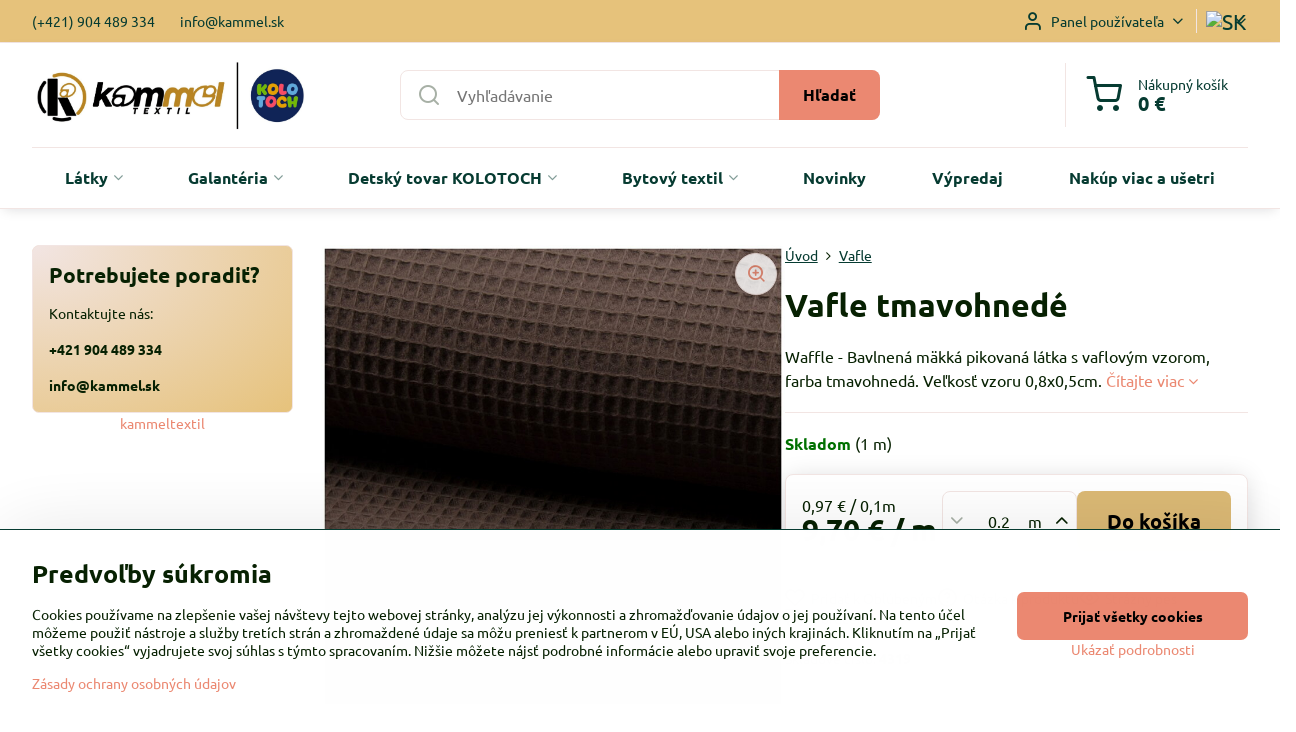

--- FILE ---
content_type: text/html; charset=UTF-8
request_url: https://www.kammel.sk/p/5784/vafle-tmavohnede
body_size: 23632
content:

<!DOCTYPE html>
<html  data-lang-code="sk" lang="sk" class="no-js s1-hasHeader1 s1-hasFixedCart" data-lssid="9203958d7d26">
    <head>
        <meta charset="utf-8">
        		<title>Vafle Waffle metráž | kammel.sk - predaj metrového textilu</title>
                    <meta name="description" content="Bavlnená mäkká pikovaná látka s vaflovým vzorom, vhodná na oblečenie, uteráky, deky, utierky či župany. ">
        		<meta name="viewport" content="width=device-width, initial-scale=1" />
		         
<script data-privacy-group="script">
var FloxSettings = {
'cartItems': {},'cartProducts': {},'cartType': "slider",'loginType': "slider",'regformType': "slider",'langVer': "" 
}; 
 
</script>
<script data-privacy-group="script">
FloxSettings.img_size = { 'min': "50x50",'small': "120x120",'medium': "440x440",'large': "800x800",'max': "1600x1600",'product_antn': "440x440",'product_detail': "800x800" };
</script>
    <template id="privacy_iframe_info">
    <div class="floxIframeBlockedInfo" data-func-text="Funkčné" data-analytic-text="Analytické" data-ad-text="Marketingové" data-nosnippet="1">
    <div class="floxIframeBlockedInfo__common">
        <div class="likeH3">Externý obsah je blokovaný Voľbami súkromia</div>
        <p>Prajete si načítať externý obsah?</p>
    </div>
    <div class="floxIframeBlockedInfo__youtube">
        <div class="likeH3">Videá Youtube sú blokované Voľbami súkromia</div>
        <p>Prajete si načítať Youtube video?</p>
    </div>
    <div class="floxIframeBlockedInfo__buttons">
        <button class="button floxIframeBlockedInfo__once">Povoliť tentokrát</button>
        <button class="button floxIframeBlockedInfo__always" >Povoliť a zapamätať - súhlas s druhom cookie: </button>
    </div>
    <a class="floxIframeBlockedLink__common" href=""><i class="fa fa-external-link"></i> Otvoriť obsah v novom okne</a>
    <a class="floxIframeBlockedLink__youtube" href=""><i class="fa fa-external-link"></i> Otvoriť video v novom okne</a>
</div>
</template>
<script type="text/javascript" data-privacy-group="script">
FloxSettings.options={},FloxSettings.options.MANDATORY=1,FloxSettings.options.FUNC=2,FloxSettings.options.ANALYTIC=4,FloxSettings.options.AD=8;
FloxSettings.options.fullConsent=15;FloxSettings.options.maxConsent=15;FloxSettings.options.consent=0,localStorage.getItem("floxConsent")&&(FloxSettings.options.consent=parseInt(localStorage.getItem("floxConsent")));FloxSettings.options.sync=1;FloxSettings.google_consent2_options={},FloxSettings.google_consent2_options.AD_DATA=1,FloxSettings.google_consent2_options.AD_PERSON=2;FloxSettings.google_consent2_options.consent=-1,localStorage.getItem("floxGoogleConsent2")&&(FloxSettings.google_consent2_options.consent=parseInt(localStorage.getItem("floxGoogleConsent2")));const privacyIsYoutubeUrl=function(e){return e.includes("youtube.com/embed")||e.includes("youtube-nocookie.com/embed")},privacyIsGMapsUrl=function(e){return e.includes("google.com/maps/embed")||/maps\.google\.[a-z]{2,3}\/maps/i.test(e)},privacyGetPrivacyGroup=function(e){var t="";if(e.getAttribute("data-privacy-group")?t=e.getAttribute("data-privacy-group"):e.closest("*[data-privacy-group]")&&(t=e.closest("*[data-privacy-group]").getAttribute("data-privacy-group")),"IFRAME"===e.tagName){let r=e.src||"";privacyIsYoutubeUrl(r)&&(e.setAttribute("data-privacy-group","func"),t="func"),privacyIsGMapsUrl(r)&&(e.setAttribute("data-privacy-group","func"),t="func")}return"regular"===t&&(t="script"),t},privacyBlockScriptNode=function(e){e.type="javascript/blocked";let t=function(r){"javascript/blocked"===e.getAttribute("type")&&r.preventDefault(),e.removeEventListener("beforescriptexecute",t)};e.addEventListener("beforescriptexecute",t)},privacyHandleScriptTag=function(e){let t=privacyGetPrivacyGroup(e);if(t){if("script"===t)return;"mandatory"===t||"func"===t&&FloxSettings.options.consent&FloxSettings.options.FUNC||"analytic"===t&&FloxSettings.options.consent&FloxSettings.options.ANALYTIC||"ad"===t&&FloxSettings.options.consent&FloxSettings.options.AD||privacyBlockScriptNode(e)}else FloxSettings.options.allow_unclassified||privacyBlockScriptNode(e)},privacyShowPlaceholder=function(e){let t=privacyGetPrivacyGroup(e);var r=document.querySelector("#privacy_iframe_info").content.cloneNode(!0),i=r.querySelector(".floxIframeBlockedInfo__always");i.textContent=i.textContent+r.firstElementChild.getAttribute("data-"+t+"-text"),r.firstElementChild.setAttribute("data-"+t,"1"),r.firstElementChild.removeAttribute("data-func-text"),r.firstElementChild.removeAttribute("data-analytic-text"),r.firstElementChild.removeAttribute("data-ad-text");let o=e.parentNode.classList.contains("blockYoutube");if(e.style.height){let a=e.style.height,c=e.style.width;e.setAttribute("data-privacy-style-height",a),r.firstElementChild.style.setProperty("--iframe-h",a),r.firstElementChild.style.setProperty("--iframe-w",c),e.style.height="0"}else if(e.getAttribute("height")){let n=e.getAttribute("height").replace("px",""),l=e.getAttribute("width").replace("px","");e.setAttribute("data-privacy-height",n),n.includes("%")?r.firstElementChild.style.setProperty("--iframe-h",n):r.firstElementChild.style.setProperty("--iframe-h",n+"px"),l.includes("%")?r.firstElementChild.style.setProperty("--iframe-w",l):r.firstElementChild.style.setProperty("--iframe-w",l+"px"),e.setAttribute("height",0)}else if(o&&e.parentNode.style.maxHeight){let s=e.parentNode.style.maxHeight,p=e.parentNode.style.maxWidth;r.firstElementChild.style.setProperty("--iframe-h",s),r.firstElementChild.style.setProperty("--iframe-w",p)}let u=e.getAttribute("data-privacy-src")||"";privacyIsYoutubeUrl(u)?(r.querySelector(".floxIframeBlockedInfo__common").remove(),r.querySelector(".floxIframeBlockedLink__common").remove(),r.querySelector(".floxIframeBlockedLink__youtube").setAttribute("href",u.replace("/embed/","/watch?v="))):u?(r.querySelector(".floxIframeBlockedInfo__youtube").remove(),r.querySelector(".floxIframeBlockedLink__youtube").remove(),r.querySelector(".floxIframeBlockedLink__common").setAttribute("href",u)):(r.querySelector(".floxIframeBlockedInfo__once").remove(),r.querySelector(".floxIframeBlockedInfo__youtube").remove(),r.querySelector(".floxIframeBlockedLink__youtube").remove(),r.querySelector(".floxIframeBlockedLink__common").remove(),r.querySelector(".floxIframeBlockedInfo__always").classList.add("floxIframeBlockedInfo__always--reload")),e.parentNode.insertBefore(r,e.nextSibling),o&&e.parentNode.classList.add("blockYoutube--blocked")},privacyHidePlaceholderIframe=function(e){var t=e.nextElementSibling;if(t&&t.classList.contains("floxIframeBlockedInfo")){let r=e.parentNode.classList.contains("blockYoutube");r&&e.parentNode.classList.remove("blockYoutube--blocked"),e.getAttribute("data-privacy-style-height")?e.style.height=e.getAttribute("data-privacy-style-height"):e.getAttribute("data-privacy-height")?e.setAttribute("height",e.getAttribute("data-privacy-height")):e.classList.contains("invisible")&&e.classList.remove("invisible"),t.remove()}},privacyBlockIframeNode=function(e){var t=e.src||"";""===t&&e.getAttribute("data-src")&&(t=e.getAttribute("data-src")),e.setAttribute("data-privacy-src",t),e.removeAttribute("src"),!e.classList.contains("floxNoPrivacyPlaceholder")&&(!e.style.width||parseInt(e.style.width)>200)&&(!e.getAttribute("width")||parseInt(e.getAttribute("width"))>200)&&(!e.style.height||parseInt(e.style.height)>200)&&(!e.getAttribute("height")||parseInt(e.getAttribute("height"))>200)&&(!e.style.display||"none"!==e.style.display)&&(!e.style.visibility||"hidden"!==e.style.visibility)&&privacyShowPlaceholder(e)},privacyHandleIframeTag=function(e){let t=privacyGetPrivacyGroup(e);if(t){if("script"===t||"mandatory"===t)return;if("func"===t&&FloxSettings.options.consent&FloxSettings.options.FUNC)return;if("analytic"===t&&FloxSettings.options.consent&FloxSettings.options.ANALYTIC||"ad"===t&&FloxSettings.options.consent&FloxSettings.options.AD)return;privacyBlockIframeNode(e)}else{if(FloxSettings.options.allow_unclassified)return;privacyBlockIframeNode(e)}},privacyHandleYoutubeGalleryItem=function(e){if(!(FloxSettings.options.consent&FloxSettings.options.FUNC)){var t=e.closest(".gallery").getAttribute("data-preview-height"),r=e.getElementsByTagName("img")[0],i=r.getAttribute("src").replace(t+"/"+t,"800/800");r.classList.contains("flox-lazy-load")&&(i=r.getAttribute("data-src").replace(t+"/"+t,"800/800")),e.setAttribute("data-href",e.getAttribute("href")),e.setAttribute("href",i),e.classList.replace("ytb","ytbNoConsent")}},privacyBlockPrivacyElementNode=function(e){e.classList.contains("floxPrivacyPlaceholder")?(privacyShowPlaceholder(e),e.classList.add("invisible")):e.style.display="none"},privacyHandlePrivacyElementNodes=function(e){let t=privacyGetPrivacyGroup(e);if(t){if("script"===t||"mandatory"===t)return;if("func"===t&&FloxSettings.options.consent&FloxSettings.options.FUNC)return;if("analytic"===t&&FloxSettings.options.consent&FloxSettings.options.ANALYTIC||"ad"===t&&FloxSettings.options.consent&FloxSettings.options.AD)return;privacyBlockPrivacyElementNode(e)}else{if(FloxSettings.options.allow_unclassified)return;privacyBlockPrivacyElementNode(e)}};function privacyLoadScriptAgain(e){var t=document.getElementsByTagName("head")[0],r=document.createElement("script");r.src=e.getAttribute("src"),t.appendChild(r),e.parentElement.removeChild(e)}function privacyExecuteScriptAgain(e){var t=document.getElementsByTagName("head")[0],r=document.createElement("script");r.textContent=e.textContent,t.appendChild(r),e.parentElement.removeChild(e)}function privacyEnableScripts(){document.querySelectorAll('script[type="javascript/blocked"]').forEach(e=>{let t=privacyGetPrivacyGroup(e);(FloxSettings.options.consent&FloxSettings.options.ANALYTIC&&t.includes("analytic")||FloxSettings.options.consent&FloxSettings.options.AD&&t.includes("ad")||FloxSettings.options.consent&FloxSettings.options.FUNC&&t.includes("func"))&&(e.getAttribute("src")?privacyLoadScriptAgain(e):privacyExecuteScriptAgain(e))})}function privacyEnableIframes(){document.querySelectorAll("iframe[data-privacy-src]").forEach(e=>{let t=privacyGetPrivacyGroup(e);if(!(FloxSettings.options.consent&FloxSettings.options.ANALYTIC&&t.includes("analytic")||FloxSettings.options.consent&FloxSettings.options.AD&&t.includes("ad")||FloxSettings.options.consent&FloxSettings.options.FUNC&&t.includes("func")))return;privacyHidePlaceholderIframe(e);let r=e.getAttribute("data-privacy-src");e.setAttribute("src",r),e.removeAttribute("data-privacy-src")})}function privacyEnableYoutubeGalleryItems(){FloxSettings.options.consent&FloxSettings.options.FUNC&&(document.querySelectorAll(".ytbNoConsent").forEach(e=>{e.setAttribute("href",e.getAttribute("data-href")),e.classList.replace("ytbNoConsent","ytb")}),"function"==typeof initGalleryPlugin&&initGalleryPlugin())}function privacyEnableBlockedContent(e,t){document.querySelectorAll(".floxCaptchaCont").length&&(e&FloxSettings.options.FUNC)!=(t&FloxSettings.options.FUNC)?window.location.reload():(privacyEnableScripts(),privacyEnableIframes(),privacyEnableYoutubeGalleryItems(),"function"==typeof FloxSettings.privacyEnableScriptsCustom&&FloxSettings.privacyEnableScriptsCustom())}
function privacyUpdateConsent(){ FloxSettings.ga4&&"function"==typeof gtag&&gtag("consent","update",{ad_storage:FloxSettings.options.consent&FloxSettings.options.AD?"granted":"denied",analytics_storage:FloxSettings.options.consent&FloxSettings.options.ANALYTIC?"granted":"denied",functionality_storage:FloxSettings.options.consent&FloxSettings.options.FUNC?"granted":"denied",personalization_storage:FloxSettings.options.consent&FloxSettings.options.FUNC?"granted":"denied",security_storage:FloxSettings.options.consent&FloxSettings.options.FUNC?"granted":"denied",ad_user_data:FloxSettings.google_consent2_options.consent>-1&&FloxSettings.google_consent2_options.consent&FloxSettings.google_consent2_options.AD_DATA?"granted":"denied",ad_personalization:FloxSettings.google_consent2_options.consent>-1&&FloxSettings.google_consent2_options.consent&FloxSettings.google_consent2_options.AD_PERSON?"granted":"denied"});FloxSettings.gtm&&(gtag("consent","update",{ad_storage:FloxSettings.options.consent&FloxSettings.options.AD?"granted":"denied",analytics_storage:FloxSettings.options.consent&FloxSettings.options.ANALYTIC?"granted":"denied",functionality_storage:FloxSettings.options.consent&FloxSettings.options.FUNC?"granted":"denied",personalization_storage:FloxSettings.options.consent&FloxSettings.options.FUNC?"granted":"denied",security_storage:FloxSettings.options.consent&FloxSettings.options.FUNC?"granted":"denied",ad_user_data:FloxSettings.google_consent2_options.consent>-1&&FloxSettings.google_consent2_options.consent&FloxSettings.google_consent2_options.AD_DATA?"granted":"denied",ad_personalization:FloxSettings.google_consent2_options.consent>-1&&FloxSettings.google_consent2_options.consent&FloxSettings.google_consent2_options.AD_PERSON?"granted":"denied"}),dataLayer.push({cookie_consent:{marketing:FloxSettings.options.consent&FloxSettings.options.AD?"granted":"denied",analytics:FloxSettings.options.consent&FloxSettings.options.ANALYTIC?"granted":"denied"},event:"cookie_consent"}));if(FloxSettings.sklik&&FloxSettings.sklik.active){var e={rtgId:FloxSettings.sklik.seznam_retargeting_id,consent:FloxSettings.options.consent&&FloxSettings.options.consent&FloxSettings.options.ANALYTIC?1:0};"category"===FloxSettings.sklik.pageType?(e.category=FloxSettings.sklik.category,e.pageType=FloxSettings.sklik.pageType):"offerdetail"===FloxSettings.sklik.pagetype&&(e.itemId=FloxSettings.sklik.itemId,e.pageType=FloxSettings.sklik.pageType),window.rc&&window.rc.retargetingHit&&window.rc.retargetingHit(e)}"function"==typeof loadCartFromLS&&"function"==typeof saveCartToLS&&(loadCartFromLS(),saveCartToLS());}
const observer=new MutationObserver(e=>{e.forEach(({addedNodes:e})=>{e.forEach(e=>{if(FloxSettings.options.consent!==FloxSettings.options.maxConsent){if(1===e.nodeType&&"SCRIPT"===e.tagName)return privacyHandleScriptTag(e);if(1===e.nodeType&&"IFRAME"===e.tagName)return privacyHandleIframeTag(e);if(1===e.nodeType&&"A"===e.tagName&&e.classList.contains("ytb"))return privacyHandleYoutubeGalleryItem(e);if(1===e.nodeType&&"SCRIPT"!==e.tagName&&"IFRAME"!==e.tagName&&e.classList.contains("floxPrivacyElement"))return privacyHandlePrivacyElementNodes(e)}1===e.nodeType&&(e.classList.contains("mainPrivacyModal")||e.classList.contains("mainPrivacyBar"))&&(FloxSettings.options.consent>0&&!FloxSettings.options.forceShow&&-1!==FloxSettings.google_consent2_options.consent?e.style.display="none":FloxSettings.options.consent>0&&-1===FloxSettings.google_consent2_options.consent?e.classList.add("hideBWConsentOptions"):-1!==FloxSettings.google_consent2_options.consent&&e.classList.add("hideGC2ConsentOptions"))})})});observer.observe(document.documentElement,{childList:!0,subtree:!0}),document.addEventListener("DOMContentLoaded",function(){observer.disconnect()});const createElementBackup=document.createElement;document.createElement=function(...e){if("script"!==e[0].toLowerCase())return createElementBackup.bind(document)(...e);let n=createElementBackup.bind(document)(...e);return n.setAttribute("data-privacy-group","script"),n};
</script>

<meta name="referrer" content="no-referrer-when-downgrade">


<link rel="canonical" href="https://www.kammel.sk/p/5784/vafle-tmavohnede">
    

<style itemscope itemtype="https://schema.org/WebPage" itemref="p1a p1b p1c"></style> 
<meta id="p1a" itemprop="name" content="Vafle Waffle metráž | kammel.sk - predaj metrového textilu">
<meta id="p1b" itemprop="description" content="Bavlnená mäkká pikovaná látka s vaflovým vzorom, vhodná na oblečenie, uteráky, deky, utierky či župany. ">  
<meta property="og:title" content="Vafle Waffle metráž | kammel.sk - predaj metrového textilu">

<meta property="og:url" content="https://www.kammel.sk/p/5784/vafle-tmavohnede">
<meta property="og:description" content="Bavlnená mäkká pikovaná látka s vaflovým vzorom, vhodná na oblečenie, uteráky, deky, utierky či župany. ">

<meta name="twitter:card" content="summary_large_image">
<meta name="twitter:title" content="Vafle Waffle metráž | kammel.sk - predaj metrového textilu">
<meta name="twitter:description" content="Bavlnená mäkká pikovaná látka s vaflovým vzorom, vhodná na oblečenie, uteráky, deky, utierky či župany. ">

    <meta property="og:locale" content="sk_SK">

    <meta property="og:type" content="product">
    <meta id="p1c" itemprop="image" content="https://www.kammel.sk/resize/e/440/440/files/rs0228-058-dusty-brown-tmavohneda.jpg">
    <meta property="og:image" content="https://www.kammel.sk/resize/e/1200/630/files/rs0228-058-dusty-brown-tmavohneda.jpg">  
    <meta name="twitter:image" content="https://www.kammel.sk/resize/e/1200/630/files/rs0228-058-dusty-brown-tmavohneda.jpg">
    <link href="https://www.kammel.sk/resize/e/440/440/files/rs0228-058-dusty-brown-tmavohneda.jpg" rel="previewimage">

<link rel="alternate" type="application/rss+xml" title="RSS feed pre www.kammel.sk" href="/e/rss/news">

<link rel="dns-prefetch" href="https://www.biznisweb.sk">
<link rel="preconnect" href="https://www.biznisweb.sk/" crossorigin>
<style type="text/css">
    

@font-face {
  font-family: 'Ubuntu';
  font-style: normal;
  font-display: swap;
  font-weight: 400;
  src: local(''),
       url('https://www.biznisweb.sk/templates/bw-fonts/ubuntu-v20-latin-ext_latin-regular.woff2') format('woff2'),
       url('https://www.biznisweb.sk/templates/bw-fonts/ubuntu-v20-latin-ext_latin-regular.woff') format('woff');
}


@font-face {
  font-family: 'Ubuntu';
  font-style: normal;
  font-display: swap;
  font-weight: 700;
  src: local(''),
       url('https://www.biznisweb.sk/templates/bw-fonts/ubuntu-v20-latin-ext_latin-700.woff2') format('woff2'),
       url('https://www.biznisweb.sk/templates/bw-fonts/ubuntu-v20-latin-ext_latin-700.woff') format('woff');
}
</style>

<link rel="preload" href="/erp-templates/skins/flat/universal/fonts/fontawesome-webfont.woff2" as="font" type="font/woff2" crossorigin>
<link href="/erp-templates/251208122425/universal.css" rel="stylesheet" type="text/css" media="all">  



 

  
<script data-privacy-group="regular">
    window.dataLayer = window.dataLayer || [];
    function gtag(){ dataLayer.push(arguments); }
    if(FloxSettings.options) {
        if(FloxSettings.options.consent) {
          gtag('consent', 'default', {
              'ad_storage': (FloxSettings.options.consent & FloxSettings.options.AD)?'granted':'denied',
              'analytics_storage': (FloxSettings.options.consent & FloxSettings.options.ANALYTIC)?'granted':'denied',
              'functionality_storage': (FloxSettings.options.consent & FloxSettings.options.FUNC)?'granted':'denied',
              'personalization_storage': (FloxSettings.options.consent & FloxSettings.options.FUNC)?'granted':'denied',
              'security_storage': (FloxSettings.options.consent & FloxSettings.options.FUNC)?'granted':'denied',
              'ad_user_data': ((FloxSettings.google_consent2_options.consent > -1) && FloxSettings.google_consent2_options.consent & FloxSettings.google_consent2_options.AD_DATA)?'granted':'denied',
              'ad_personalization': ((FloxSettings.google_consent2_options.consent > -1) && FloxSettings.google_consent2_options.consent & FloxSettings.google_consent2_options.AD_PERSON)?'granted':'denied'              
          });
          dataLayer.push({ 'cookie_consent': {
            'marketing': (FloxSettings.options.consent & FloxSettings.options.AD)?'granted':'denied',
            'analytics': (FloxSettings.options.consent & FloxSettings.options.ANALYTIC)?'granted':'denied'
          } });
        } else {
          gtag('consent', 'default', {
              'ad_storage': 'denied',
              'analytics_storage': 'denied',
              'functionality_storage': 'denied',
              'personalization_storage': 'denied',
              'security_storage': 'denied',
              'ad_user_data': 'denied',
              'ad_personalization': 'denied'
          });      
          dataLayer.push({ 'cookie_consent': {
            'marketing': 'denied',
            'analytics': 'denied'
            } 
          });    
        }    
    }
    
    dataLayer.push({
        'pageType' : 'product',
        'value': '0.79',
        'currency': 'EUR',
        'contentIds': ["5784"]
            });
 
    FloxSettings.currency = 'EUR';
    FloxSettings.gtm = { 'init': true, 'container_id': 'G-W125M9RHZQ', 'page_type': 'product' };
    </script>

    <!-- Google Tag Manager HEAD -->
<script data-privacy-group="regular">(function(w,d,s,l,i){w[l]=w[l]||[];w[l].push({'gtm.start':
new Date().getTime(),event:'gtm.js'});var f=d.getElementsByTagName(s)[0],
j=d.createElement(s),dl=l!='dataLayer'?'&l='+l:'';j.async=true;j.src=
'//www.googletagmanager.com/gtm.js?id='+i+dl;f.parentNode.insertBefore(j,f);
})(window,document,'script','dataLayer','G-W125M9RHZQ');</script>
 
<script data-privacy-group="mandatory">
    FloxSettings.trackerData = {
                    'cartIds': []
            };
    </script>    <!-- Global site tag (gtag.js) - Google Analytics -->
    <script async src="https://www.googletagmanager.com/gtag/js?id=G-W125M9RHZQ" data-privacy-group="regular"></script>    
    <script data-privacy-group="regular">
        window.dataLayer = window.dataLayer || [];
        function gtag(){ dataLayer.push(arguments); }
        if(FloxSettings.options) {
          if(FloxSettings.options.consent) {
            gtag('consent', 'default', {
              'ad_storage': (FloxSettings.options.consent & FloxSettings.options.AD)?'granted':'denied',
              'analytics_storage': (FloxSettings.options.consent & FloxSettings.options.ANALYTIC)?'granted':'denied',
              'functionality_storage': (FloxSettings.options.consent & FloxSettings.options.FUNC)?'granted':'denied',
              'personalization_storage': (FloxSettings.options.consent & FloxSettings.options.FUNC)?'granted':'denied',
              'security_storage': (FloxSettings.options.consent & FloxSettings.options.FUNC)?'granted':'denied',
              'ad_user_data': ((FloxSettings.google_consent2_options.consent > -1) && FloxSettings.google_consent2_options.consent & FloxSettings.google_consent2_options.AD_DATA)?'granted':'denied',
              'ad_personalization': ((FloxSettings.google_consent2_options.consent > -1) && FloxSettings.google_consent2_options.consent & FloxSettings.google_consent2_options.AD_PERSON)?'granted':'denied',
              'wait_for_update': 500
            });  
          } else {
            gtag('consent', 'default', {
              'ad_storage': 'denied',
              'analytics_storage': 'denied',
              'functionality_storage': 'denied',
              'personalization_storage': 'denied',
              'security_storage': 'denied',
              'ad_user_data': 'denied',
              'ad_personalization': 'denied',
              'wait_for_update': 500
            });  
          }
        }
        gtag('js', new Date());
     
        gtag('set', { 'currency': 'EUR' }); 
      
    

    FloxSettings.ga4 = 1;
    FloxSettings.gtagID = 'G-W125M9RHZQ';
    gtag('config', 'G-W125M9RHZQ',{  'groups': 'ga4' });   

        gtag('config', 'AW-10800732306',{  'send_page_view': false, 'groups': 'ga4' });       
  
    </script>   
 
    <link rel="shortcut icon" href="/files/just-symbol-logo.jpg">
    <link rel="icon" href="/files/just-symbol-logo.jpg?refresh" type="image/x-icon">

		<script data-privacy-group="script">
			FloxSettings.cartType = "same_page";
			FloxSettings.loginType = "custom";
			FloxSettings.regformType = "custom";
		</script>
												<style>
			:root {
				--s1-accentTransparent: #EB887117;
				--s1-accentComplement: #000;
				--s1-maccentComplement: #000;
				--s1-menuBgComplementTransparent: #000b;
				--s1-menuBgComplementTransparent2: #0002;
				--s1-menuBgComplement: #000;
				--s1-accentDark: #754438;
			}
		</style>

		</head>
<body class="s1-pt-product  calcByUnit minQuantity2 s1-roundedCorners">
    <!-- Facebook Pixel Code -->
<script type="text/javascript" data-privacy-group="ad">
!function(f,b,e,v,n,t,s){
    if(f.fbq)return;n=f.fbq=function(){
        n.callMethod? n.callMethod.apply(n,arguments):n.queue.push(arguments)
    };
    if(!f._fbq)f._fbq=n;
    n.push=n;n.loaded=!0;n.version='2.0';n.queue=[];t=b.createElement(e);t.async=!0;
    t.src=v;s=b.getElementsByTagName(e)[0];s.parentNode.insertBefore(t,s)
}
(window,document,'script','//connect.facebook.net/en_US/fbevents.js');

    var time = Date.now(),
        eventTime = Math.floor(time / 1000),
        eventId = "PW" + time;   

    fbq('init', '302859855151236');        
    //console.log('special FB init')
    fbq('track', 'PageView', { }, { 'eventID': eventId });
    FloxSettings.fb_conv = [];
 
    
    function getCookie(name) {
      var value = '; '+document.cookie;
      var parts = value.split('; '+name+'=');
      if (parts.length === 2) return parts.pop().split(';').shift();
      else return null;
    }    
    
    FloxSettings.fb_conv.push({ 
        "event_name": "PageView",
        "event_time": eventTime,
        "event_id": eventId, 
        "event_source_url": window.location.href,
        "action_source": "website",
        "user_data": {
            "fbp": getCookie('_fbp')
        }
    });
    
        
 FloxSettings.currency = 'EUR';FloxSettings.fbremarket = { 'init': true, 'apikey': '302859855151236' };        
</script>
<!-- End Facebook Pixel Code -->

    <noscript class="noprint">
        <div id="noscript">
            Javascript není prohlížečem podporován nebo je vypnutý. Pro zobrazení stránky tak, jak byla zamýšlena, použijte prohlížeč s podporou JavaScript.
            <br>Pomoc: <a href="https://www.enable-javascript.com/" target="_blank">Enable-Javascript.com</a>.
        </div>
    </noscript>
    
    <div class="oCont remodal-bg">
																								
						

	
	<section class="s1-headerTop s1-headerTop-style1 noprint">
		<div class="s1-cont flex ai-c">
							<div class="s1-headerTop-left">
					                        <div id="box-id-top_header_left" class="pagebox">
                                                        	<nav class="s1-topNav">
		<ul class="s1-topNav-items">
																				<li class="s1-topNav-item ">
						<a class="s1-topNav-link " href="tel:+421904489334" >
														<span class="s1-topNav-linkText">(+421) 904 489 334</span>
						</a>
					</li>
																								<li class="s1-topNav-item ">
						<a class="s1-topNav-link " href="mailto:info@kammel.sk" >
														<span class="s1-topNav-linkText">info@kammel.sk</span>
						</a>
					</li>
									</ul>
	</nav>

                             
            </div> 
    
				</div>
										<div class="s1-headerTop-right flex ml-a">
											<div class="s1-dropDown s1-loginDropdown">
	<a href="/e/login" class="s1-dropDown-toggler">
		<i class="s1-icon s1-icon-user s1-dropDown-icon" aria-hidden="true"></i>
		<span class="s1-dropDown-title">Panel používateľa</span>
		<i class="fa fa-angle-down s1-dropDown-arrow"></i>
	</a>
	<ul class="s1-dropDown-items">
				<li class="s1-dropDown-item">
			<a class="s1-dropDown-link" href="/e/login" data-remodal-target="s1-acc">
				<i class="s1-icon s1-icon-log-in s1-dropDown-icon"></i>
				<span class="s1-dropDown-title">Prihlásiť sa</span>
			</a>
		</li>
						<li class="s1-dropDown-item">
			<a class="s1-dropDown-link" href="/e/account/register">
				<i class="s1-icon s1-icon-user-plus s1-dropDown-icon"></i>
				<span class="s1-dropDown-title">Registrácia</span>
			</a>
		</li>
    		</ul>
</div>

																	<div class="s1-flags s1-dropDown">
		<button class="s1-flags-currentLang s1-dropDown-toggler">
			<img class="s1-flag-img s1-dropDown-img" src="/erp/images/flags/flat/24/SK.png" alt="SK">
			<i class="fa fa-angle-down s1-dropDown-arrow"></i>
		</button>
		<ul class="s1-flags-dropDown s1-dropDown-items">
							        									<li class="s1-dropDown-item">
					<a class="s1-flags-lang s1-dropDown-link flag-eu" href="/eu/p/5784/:r">
						<img class="s1-flag-img s1-dropDown-img" src="/erp/images/flags/flat/24/EU.png" alt="EU">
													<span class="s1-flag-title s1-dropDown-title">English</span>
											</a>
				</li>
				        			</ul>
	</div>

									</div>
					</div>
	</section>
<header class="s1-header s1-header-style1  noprint">
	<section class="s1-header-cont s1-cont flex">
		<div class="s1-header-logo">
							<a class="s1-imglogo" href="/"><img src="/files/temp/userexport/33eba263-88ab-4427-8f69-c02e58ebc197.jpeg" alt="Logo"></a>
					</div>
		<div class="s1-header-actions flex">
						<div class="s1-header-search">
				<!-- search activator -->
				<div class="s1-header-action m-hide">
					<a href="/e/search" title="Hľadať" class="s1-header-actionLink s1-searchActivatorJS"><i class="s1-icon s1-icon-search"></i></a>
				</div>
					<form action="/e/search" method="get" class="siteSearchForm s1-topSearch-form">
		<div class="siteSearchCont s1-topSearch">
			<label class="s1-siteSearch-label flex">
				<i class="s1-icon s1-icon-search rm-hide"></i>
				<input data-pages="Stránky" data-products="Produkty" data-categories="Kategórie" data-news="Novinky" data-brands="Výrobca" class="siteSearchInput" id="s1-small-search" placeholder="Vyhľadávanie" name="word" type="text" value="">
				<button class="button" type="submit">Hľadať</button>
			</label>
		</div>
	</form>

			</div>
			
												<!-- cart -->
			<div class="s1-headerCart-outer">
				            
    		<div class="s1-header-action s1-headerCart">
			<a class="s1-header-actionLink smallCart" href="/e/cart/index" title="Nákupný košík">
				<i class="s1-icon s1-icon-shopping-cart"></i>
				<span class="smallCartItems buttonCartInvisible invisible">0</span>
				<div class="s1-scText rl-hide">
					<span class="s1-scTitle">Nákupný košík</span>
					<span class="smallCartTotal smallCartPrice" data-pieces="0">0 €</span>
				</div>
			</a>
			<div id="s1-customSmallCartCont" class="s1-smallCart-wrapper"></div>
		</div>
    
			</div>
			<!-- menu -->
						<div class="s1-header-action l-hide">
				<button aria-label="Menu" class="s1-header-actionLink s1-menuActivatorJS"><i class="s1-icon s1-icon-menu"></i></button>
			</div>
					</div>
	</section>
		<div class="s1-menu-section ">
					<div class="s1-menu-overlay s1-menuActivatorJS l-hide"></div>
			<div class="s1-menu-wrapper">
				<div class="s1-menu-header l-hide">
					Menu
					<span class="s1-menuClose s1-menuActivatorJS">✕</span>
				</div>
				<div class="s1-menu-cont s1-cont">
											                        <div id="box-id-flox_main_menu" class="pagebox">
                                                        																					<nav class="s1-menu s1-menu-center ">
						<ul class="s1-menu-items">
														
																																																																																																
											<li class="s1-menu-item categoryTree hasSubmenu s1-sub-dropdown submenuVisible">
							<a class="s1-menu-link select" href="/">
																<span>Látky</span>
								<i class="s1-menuChevron fa fa-angle-right"></i>							</a>
															<ul class="s1-submenu-items level-1">
								<li class="s1-submenu-item level-1  hasSubmenu  ">
															<a href="/c/teplakovina" class="s1-submenu-link ">
						<span>Teplákovina</span>
						<i class="s1-menuChevron fa fa-angle-right "></i>					</a>
																		     
                                        														<ul class="s1-submenu-items level-2">
								<li class="s1-submenu-item level-2  hasSubmenu  ">
															<a href="/c/teplakovina/jednofarebna" class="s1-submenu-link ">
						<span>Jednofarebná</span>
						<i class="s1-menuChevron fa fa-angle-right "></i>					</a>
																		     
                                        														<ul class="s1-submenu-items level-3">
								<li class="s1-submenu-item level-3    ">
															<a href="/c/teplakovina/jednofarebna/nepocesana-teplakovina" class="s1-submenu-link ">
						<span>Nepočesaná</span>
											</a>
									</li>
								<li class="s1-submenu-item level-3    ">
															<a href="/c/teplakovina/jednofarebna/pocesana-teplakovina-280g1" class="s1-submenu-link ">
						<span>Počesaná 280g</span>
											</a>
									</li>
											</ul>
		    
															</li>
								<li class="s1-submenu-item level-2    ">
															<a href="/c/teplakovina/vzory" class="s1-submenu-link ">
						<span>Vzory</span>
											</a>
									</li>
											</ul>
		    
															</li>
								<li class="s1-submenu-item level-1  hasSubmenu  ">
															<a href="/c/patenty" class="s1-submenu-link ">
						<span>Patenty</span>
						<i class="s1-menuChevron fa fa-angle-right "></i>					</a>
																		     
                                        														<ul class="s1-submenu-items level-2">
								<li class="s1-submenu-item level-2    ">
															<a href="/c/patenty/patenty-vrubkovane-2x1" class="s1-submenu-link ">
						<span>Patenty vrúbkované 2x1</span>
											</a>
									</li>
								<li class="s1-submenu-item level-2    ">
															<a href="/c/patenty/patenty-hladke-1x1" class="s1-submenu-link ">
						<span>Patenty hladké 1x1</span>
											</a>
									</li>
											</ul>
		    
															</li>
								<li class="s1-submenu-item level-1  hasSubmenu  ">
															<a href="/c/uplety" class="s1-submenu-link ">
						<span>Úplety</span>
						<i class="s1-menuChevron fa fa-angle-right "></i>					</a>
																		     
                                        														<ul class="s1-submenu-items level-2">
								<li class="s1-submenu-item level-2  hasSubmenu  ">
															<a href="/c/uplety/vzory" class="s1-submenu-link ">
						<span>Vzory</span>
						<i class="s1-menuChevron fa fa-angle-right "></i>					</a>
																		     
                                        														<ul class="s1-submenu-items level-3">
								<li class="s1-submenu-item level-3    ">
															<a href="/c/uplety/vzory/vzory-100-bavlna" class="s1-submenu-link ">
						<span>Vzory 100% bavlna</span>
											</a>
									</li>
								<li class="s1-submenu-item level-3    ">
															<a href="/c/uplety/vzory/vzory-bavlna-s-elastanom" class="s1-submenu-link ">
						<span>Vzory bavlna s elastanom</span>
											</a>
									</li>
											</ul>
		    
															</li>
								<li class="s1-submenu-item level-2    ">
															<a href="/c/uplety/jednofarebne" class="s1-submenu-link ">
						<span>Jednofarebné</span>
											</a>
									</li>
								<li class="s1-submenu-item level-2    ">
															<a href="/c/uplety/vaflovy-uplet" class="s1-submenu-link ">
						<span>Vaflový úplet</span>
											</a>
									</li>
								<li class="s1-submenu-item level-2    ">
															<a href="/c/uplety/pruzkovany-uplet" class="s1-submenu-link ">
						<span>Prúžkovaný úplet</span>
											</a>
									</li>
											</ul>
		    
															</li>
								<li class="s1-submenu-item level-1    ">
															<a href="/c/wamkeeper" class="s1-submenu-link ">
						<span>Wamkeeper</span>
											</a>
									</li>
								<li class="s1-submenu-item level-1  hasSubmenu  ">
															<a href="/c/svetrovina" class="s1-submenu-link ">
						<span>Svetrovina</span>
						<i class="s1-menuChevron fa fa-angle-right "></i>					</a>
																		     
                                        														<ul class="s1-submenu-items level-2">
								<li class="s1-submenu-item level-2    ">
															<a href="/c/svetrovina/svetrovina-bavlnena" class="s1-submenu-link ">
						<span>Svetrovina bavlnená</span>
											</a>
									</li>
								<li class="s1-submenu-item level-2    ">
															<a href="/c/svetrovina/svetrovina-viskozova" class="s1-submenu-link ">
						<span>Svetrovina viskózová</span>
											</a>
									</li>
											</ul>
		    
															</li>
								<li class="s1-submenu-item level-1  hasSubmenu  ">
															<a href="/c/bavlny" class="s1-submenu-link ">
						<span>Bavlnené plátna</span>
						<i class="s1-menuChevron fa fa-angle-right "></i>					</a>
																		     
                                        														<ul class="s1-submenu-items level-2">
								<li class="s1-submenu-item level-2  hasSubmenu  ">
															<a href="/c/bavlny/vzory" class="s1-submenu-link ">
						<span>Vzory</span>
						<i class="s1-menuChevron fa fa-angle-right "></i>					</a>
																		     
                                        														<ul class="s1-submenu-items level-3">
								<li class="s1-submenu-item level-3    ">
															<a href="/c/bavlny/vzory/bodky" class="s1-submenu-link ">
						<span>Bodky</span>
											</a>
									</li>
								<li class="s1-submenu-item level-3    ">
															<a href="/c/bavlny/vzory/pasiky" class="s1-submenu-link ">
						<span>Pásiky</span>
											</a>
									</li>
								<li class="s1-submenu-item level-3    ">
															<a href="/c/bavlny/vzory/srdiecka" class="s1-submenu-link ">
						<span>Srdiečka</span>
											</a>
									</li>
								<li class="s1-submenu-item level-3    ">
															<a href="/c/bavlny/vzory/hviezdy" class="s1-submenu-link ">
						<span>Hviezdy</span>
											</a>
									</li>
								<li class="s1-submenu-item level-3    ">
															<a href="/c/bavlny/vzory/zvieratka" class="s1-submenu-link ">
						<span>Zvieratká</span>
											</a>
									</li>
								<li class="s1-submenu-item level-3    ">
															<a href="/c/bavlny/vzory/kvety" class="s1-submenu-link ">
						<span>Kvety</span>
											</a>
									</li>
								<li class="s1-submenu-item level-3    ">
															<a href="/c/bavlny/vzory/folkove" class="s1-submenu-link ">
						<span>Folkové</span>
											</a>
									</li>
								<li class="s1-submenu-item level-3    ">
															<a href="/c/bavlny/vzory/chevrony" class="s1-submenu-link ">
						<span>Chevrony</span>
											</a>
									</li>
								<li class="s1-submenu-item level-3    ">
															<a href="/c/bavlny/vzory/graficke" class="s1-submenu-link ">
						<span>Grafické</span>
											</a>
									</li>
								<li class="s1-submenu-item level-3    ">
															<a href="/c/bavlny/vzory/namornicke" class="s1-submenu-link ">
						<span>Námornícke</span>
											</a>
									</li>
								<li class="s1-submenu-item level-3    ">
															<a href="/c/bavlny/vzory/vesmirne" class="s1-submenu-link ">
						<span>Vesmírne</span>
											</a>
									</li>
								<li class="s1-submenu-item level-3    ">
															<a href="/c/bavlny/vzory/dopravne" class="s1-submenu-link ">
						<span>Dopravné</span>
											</a>
									</li>
								<li class="s1-submenu-item level-3    ">
															<a href="/c/bavlny/vzory/vianoce" class="s1-submenu-link ">
						<span>Vianoce</span>
											</a>
									</li>
								<li class="s1-submenu-item level-3    ">
															<a href="/c/bavlny/vzory/zlata-kolekcia" class="s1-submenu-link ">
						<span>Zlatá kolekcia</span>
											</a>
									</li>
											</ul>
		    
															</li>
								<li class="s1-submenu-item level-2    ">
															<a href="/c/bavlny/vzory-sirka-220cm" class="s1-submenu-link ">
						<span>Vzory - šírka 220cm</span>
											</a>
									</li>
								<li class="s1-submenu-item level-2    ">
															<a href="/c/bavlny/jednofarebne" class="s1-submenu-link ">
						<span>Jednofarebné</span>
											</a>
									</li>
								<li class="s1-submenu-item level-2    ">
															<a href="/c/bavlny/popelin-vzory" class="s1-submenu-link ">
						<span>Popelín - vzory</span>
											</a>
									</li>
								<li class="s1-submenu-item level-2    ">
															<a href="/c/bavlny/noris-medic-gastro" class="s1-submenu-link ">
						<span>Noris Medic / Gastro</span>
											</a>
									</li>
											</ul>
		    
															</li>
								<li class="s1-submenu-item level-1    ">
															<a href="/c/madeira" class="s1-submenu-link ">
						<span>Madeira</span>
											</a>
									</li>
								<li class="s1-submenu-item level-1    ">
															<a href="/c/sifon" class="s1-submenu-link ">
						<span>Šifón</span>
											</a>
									</li>
								<li class="s1-submenu-item level-1    ">
															<a href="/c/denim" class="s1-submenu-link ">
						<span>Denim</span>
											</a>
									</li>
								<li class="s1-submenu-item level-1  hasSubmenu  ">
															<a href="/c/dvojita-gazovina" class="s1-submenu-link ">
						<span>Dvojitá gázovina</span>
						<i class="s1-menuChevron fa fa-angle-right "></i>					</a>
																		     
                                        														<ul class="s1-submenu-items level-2">
								<li class="s1-submenu-item level-2    ">
															<a href="/c/dvojita-gazovina/jednofarebna" class="s1-submenu-link ">
						<span>Jednofarebná</span>
											</a>
									</li>
								<li class="s1-submenu-item level-2    ">
															<a href="/c/dvojita-gazovina/vzory" class="s1-submenu-link ">
						<span>Vzory</span>
											</a>
									</li>
											</ul>
		    
															</li>
								<li class="s1-submenu-item level-1   submenuVisible ">
															<a href="/c/vafle" class="s1-submenu-link select">
						<span>Vafle</span>
											</a>
									</li>
								<li class="s1-submenu-item level-1  hasSubmenu  ">
															<a href="/c/tyl-makky" class="s1-submenu-link ">
						<span>Tyl mäkký</span>
						<i class="s1-menuChevron fa fa-angle-right "></i>					</a>
																		     
                                        														<ul class="s1-submenu-items level-2">
								<li class="s1-submenu-item level-2    ">
															<a href="/c/tyl-makky/tyl-makky-jednofarebny" class="s1-submenu-link ">
						<span>Tyl mäkký jednofarebný</span>
											</a>
									</li>
								<li class="s1-submenu-item level-2    ">
															<a href="/c/tyl-makky/tyl-makky-vzory" class="s1-submenu-link ">
						<span>Tyl mäkký vzory</span>
											</a>
									</li>
											</ul>
		    
															</li>
								<li class="s1-submenu-item level-1    ">
															<a href="/c/minky" class="s1-submenu-link ">
						<span>Minky</span>
											</a>
									</li>
								<li class="s1-submenu-item level-1    ">
															<a href="/c/kabatoviny" class="s1-submenu-link ">
						<span>Kabátoviny a kostýmovky</span>
											</a>
									</li>
								<li class="s1-submenu-item level-1    ">
															<a href="/c/kozenka-odevna" class="s1-submenu-link ">
						<span>Koženka odevná</span>
											</a>
									</li>
								<li class="s1-submenu-item level-1  hasSubmenu  ">
															<a href="/c/softshell" class="s1-submenu-link ">
						<span>Softshell</span>
						<i class="s1-menuChevron fa fa-angle-right "></i>					</a>
																		     
                                        														<ul class="s1-submenu-items level-2">
								<li class="s1-submenu-item level-2    ">
															<a href="/c/softshell/softshell-jednofarebny" class="s1-submenu-link ">
						<span>Softshell jednofarebný</span>
											</a>
									</li>
								<li class="s1-submenu-item level-2    ">
															<a href="/c/softshell/softshell-s-barancekom" class="s1-submenu-link ">
						<span>Softshell s barančekom</span>
											</a>
									</li>
								<li class="s1-submenu-item level-2    ">
															<a href="/c/softshell/softshell-vzory" class="s1-submenu-link ">
						<span>Softshell vzory</span>
											</a>
									</li>
								<li class="s1-submenu-item level-2    ">
															<a href="/c/softshell/softshell-letny" class="s1-submenu-link ">
						<span>Softshell letný</span>
											</a>
									</li>
											</ul>
		    
															</li>
								<li class="s1-submenu-item level-1    ">
															<a href="/c/sherpa" class="s1-submenu-link ">
						<span>Sherpa a baranček boucle</span>
											</a>
									</li>
								<li class="s1-submenu-item level-1    ">
															<a href="/c/fleece" class="s1-submenu-link ">
						<span>Fleece</span>
											</a>
									</li>
								<li class="s1-submenu-item level-1    ">
															<a href="/c/panama-stretch-uni" class="s1-submenu-link ">
						<span>Panama stretch UNI</span>
											</a>
									</li>
								<li class="s1-submenu-item level-1    ">
															<a href="/c/mikrovlakno" class="s1-submenu-link ">
						<span>Mikrovlákno na uteráky</span>
											</a>
									</li>
								<li class="s1-submenu-item level-1    ">
															<a href="/c/bermuda-polyester" class="s1-submenu-link ">
						<span>Bermuda polyester</span>
											</a>
									</li>
								<li class="s1-submenu-item level-1    ">
															<a href="/c/odevna-sietka" class="s1-submenu-link ">
						<span>Odevná sieťka</span>
											</a>
									</li>
								<li class="s1-submenu-item level-1  hasSubmenu  ">
															<a href="/c/oxford1" class="s1-submenu-link ">
						<span>Oxford</span>
						<i class="s1-menuChevron fa fa-angle-right "></i>					</a>
																		     
                                        														<ul class="s1-submenu-items level-2">
								<li class="s1-submenu-item level-2    ">
															<a href="/c/oxford1/oxford" class="s1-submenu-link ">
						<span>Oxford jednofarebný</span>
											</a>
									</li>
								<li class="s1-submenu-item level-2    ">
															<a href="/c/oxford1/oxford-vzory" class="s1-submenu-link ">
						<span>Oxford vzory</span>
											</a>
									</li>
											</ul>
		    
															</li>
								<li class="s1-submenu-item level-1    ">
															<a href="/c/protismykova-latka" class="s1-submenu-link ">
						<span>Protišmyková látka</span>
											</a>
									</li>
								<li class="s1-submenu-item level-1    ">
															<a href="/c/vyplne" class="s1-submenu-link ">
						<span>Výplne a vlizelíny</span>
											</a>
									</li>
								<li class="s1-submenu-item level-1    ">
															<a href="/c/zbytky" class="s1-submenu-link ">
						<span>Zbytky</span>
											</a>
									</li>
								<li class="s1-submenu-item level-1    ">
															<a href="/c/novinky" class="s1-submenu-link ">
						<span>NOVINKY</span>
											</a>
									</li>
								<li class="s1-submenu-item level-1  hasSubmenu  ">
															<a href="/c/vypredaj1" class="s1-submenu-link ">
						<span>Výpredaj</span>
						<i class="s1-menuChevron fa fa-angle-right "></i>					</a>
																		     
                                        														<ul class="s1-submenu-items level-2">
								<li class="s1-submenu-item level-2    ">
															<a href="/c/vypredaj1/vypredaj" class="s1-submenu-link ">
						<span>Výpredaj 30%</span>
											</a>
									</li>
								<li class="s1-submenu-item level-2    ">
															<a href="/c/vypredaj1/vypredaj-50" class="s1-submenu-link ">
						<span>Výpredaj 50%</span>
											</a>
									</li>
											</ul>
		    
															</li>
								<li class="s1-submenu-item level-1    ">
															<a href="/c/zlava-20" class="s1-submenu-link ">
						<span>ZĽAVA 20%</span>
											</a>
									</li>
								<li class="s1-submenu-item level-1    ">
															<a href="/c/darcekove-poukazky" class="s1-submenu-link ">
						<span>Darčekové poukážky</span>
											</a>
									</li>
								<li class="s1-submenu-item level-1  hasSubmenu  ">
															<a href="/c/galanteria" class="s1-submenu-link ">
						<span>Galantéria</span>
						<i class="s1-menuChevron fa fa-angle-right "></i>					</a>
																		     
                                        														<ul class="s1-submenu-items level-2">
								<li class="s1-submenu-item level-2    ">
															<a href="/c/galanteria/celofanove-vrecka" class="s1-submenu-link ">
						<span>Celofánové vrecká</span>
											</a>
									</li>
								<li class="s1-submenu-item level-2    ">
															<a href="/c/galanteria/gumy" class="s1-submenu-link ">
						<span>Gumy</span>
											</a>
									</li>
								<li class="s1-submenu-item level-2  hasSubmenu  ">
															<a href="/c/galanteria/nite" class="s1-submenu-link ">
						<span>Nite</span>
						<i class="s1-menuChevron fa fa-angle-right "></i>					</a>
																		     
                                        														<ul class="s1-submenu-items level-3">
								<li class="s1-submenu-item level-3    ">
															<a href="/c/galanteria/nite/nite-1000m" class="s1-submenu-link ">
						<span>Nite 1000m</span>
											</a>
									</li>
								<li class="s1-submenu-item level-3    ">
															<a href="/c/galanteria/nite/nite-5000y" class="s1-submenu-link ">
						<span>Nite 5000y</span>
											</a>
									</li>
											</ul>
		    
															</li>
								<li class="s1-submenu-item level-2    ">
															<a href="/c/galanteria/snury" class="s1-submenu-link ">
						<span>Šnúry</span>
											</a>
									</li>
								<li class="s1-submenu-item level-2    ">
															<a href="/c/galanteria/krajcirske-potreby" class="s1-submenu-link ">
						<span>Krajčírske potreby</span>
											</a>
									</li>
								<li class="s1-submenu-item level-2    ">
															<a href="/c/galanteria/nasivky-a-nazehlovacky" class="s1-submenu-link ">
						<span>Nášivky a nažehľovačky</span>
											</a>
									</li>
											</ul>
		    
															</li>
								<li class="s1-submenu-item level-1    ">
															<a href="/c/vzorkovniky" class="s1-submenu-link ">
						<span>Vzorkovníky</span>
											</a>
									</li>
								<li class="s1-submenu-item level-1  hasSubmenu  ">
															<a href="/c/bytovy-textil" class="s1-submenu-link ">
						<span>Bytový textil</span>
						<i class="s1-menuChevron fa fa-angle-right "></i>					</a>
																		     
                                        														<ul class="s1-submenu-items level-2">
								<li class="s1-submenu-item level-2    ">
															<a href="/c/bytovy-textil/pre-materske-skoly-a-jasle" class="s1-submenu-link ">
						<span>Pre materské školy a jasle</span>
											</a>
									</li>
								<li class="s1-submenu-item level-2    ">
															<a href="/c/bytovy-textil/postelna-bielizen" class="s1-submenu-link ">
						<span>Posteľná bielizeň</span>
											</a>
									</li>
								<li class="s1-submenu-item level-2    ">
															<a href="/c/bytovy-textil/plachty-a-chranice-matraca" class="s1-submenu-link ">
						<span>Plachty a chrániče matraca</span>
											</a>
									</li>
								<li class="s1-submenu-item level-2    ">
															<a href="/c/bytovy-textil/uteraky" class="s1-submenu-link ">
						<span>Uteráky</span>
											</a>
									</li>
											</ul>
		    
															</li>
								<li class="s1-submenu-item level-1  hasSubmenu  ">
															<a href="/c/detsky-tovar-kolotoch" class="s1-submenu-link ">
						<span>Detský tovar KOLOTOCH</span>
						<i class="s1-menuChevron fa fa-angle-right "></i>					</a>
																		     
                                        														<ul class="s1-submenu-items level-2">
								<li class="s1-submenu-item level-2  hasSubmenu  ">
															<a href="/c/detsky-tovar-kolotoch/papucky" class="s1-submenu-link ">
						<span>Papučky</span>
						<i class="s1-menuChevron fa fa-angle-right "></i>					</a>
																		     
                                        														<ul class="s1-submenu-items level-3">
								<li class="s1-submenu-item level-3    ">
															<a href="/c/detsky-tovar-kolotoch/papucky/barefoot" class="s1-submenu-link ">
						<span>Barefoot papučky</span>
											</a>
									</li>
								<li class="s1-submenu-item level-3    ">
															<a href="/c/detsky-tovar-kolotoch/papucky/klasicke-papucky" class="s1-submenu-link ">
						<span>Klasické papučky</span>
											</a>
									</li>
											</ul>
		    
															</li>
								<li class="s1-submenu-item level-2  hasSubmenu  ">
															<a href="/c/detsky-tovar-kolotoch/topanky" class="s1-submenu-link ">
						<span>Topánky</span>
						<i class="s1-menuChevron fa fa-angle-right "></i>					</a>
																		     
                                        														<ul class="s1-submenu-items level-3">
								<li class="s1-submenu-item level-3    ">
															<a href="/c/detsky-tovar-kolotoch/topanky/klasicke-topanky" class="s1-submenu-link ">
						<span>Klasické topánky</span>
											</a>
									</li>
								<li class="s1-submenu-item level-3    ">
															<a href="/c/detsky-tovar-kolotoch/topanky/barefoot-topanky" class="s1-submenu-link ">
						<span>Barefoot topánky</span>
											</a>
									</li>
											</ul>
		    
															</li>
								<li class="s1-submenu-item level-2  hasSubmenu  ">
															<a href="/c/detsky-tovar-kolotoch/skolske-potreby" class="s1-submenu-link ">
						<span>Školské potreby</span>
						<i class="s1-menuChevron fa fa-angle-right "></i>					</a>
																		     
                                        														<ul class="s1-submenu-items level-3">
								<li class="s1-submenu-item level-3    ">
															<a href="/c/detsky-tovar-kolotoch/skolske-potreby/aktovky-a-batohy" class="s1-submenu-link ">
						<span>Aktovky a batohy</span>
											</a>
									</li>
								<li class="s1-submenu-item level-3    ">
															<a href="/c/detsky-tovar-kolotoch/skolske-potreby/peracniky" class="s1-submenu-link ">
						<span>Peračníky</span>
											</a>
									</li>
								<li class="s1-submenu-item level-3    ">
															<a href="/c/detsky-tovar-kolotoch/skolske-potreby/dosky" class="s1-submenu-link ">
						<span>Dosky</span>
											</a>
									</li>
								<li class="s1-submenu-item level-3    ">
															<a href="/c/detsky-tovar-kolotoch/skolske-potreby/vrecka" class="s1-submenu-link ">
						<span>Vrecká</span>
											</a>
									</li>
								<li class="s1-submenu-item level-3    ">
															<a href="/c/detsky-tovar-kolotoch/skolske-potreby/flase" class="s1-submenu-link ">
						<span>Fľaše</span>
											</a>
									</li>
								<li class="s1-submenu-item level-3    ">
															<a href="/c/detsky-tovar-kolotoch/skolske-potreby/kufriky-na-vytvarnu" class="s1-submenu-link ">
						<span>Kufríky na výtvarnú</span>
											</a>
									</li>
								<li class="s1-submenu-item level-3    ">
															<a href="/c/detsky-tovar-kolotoch/skolske-potreby/penazenky" class="s1-submenu-link ">
						<span>Peňaženky</span>
											</a>
									</li>
								<li class="s1-submenu-item level-3    ">
															<a href="/c/detsky-tovar-kolotoch/skolske-potreby/zasterky" class="s1-submenu-link ">
						<span>Zásterky</span>
											</a>
									</li>
								<li class="s1-submenu-item level-3    ">
															<a href="/c/detsky-tovar-kolotoch/skolske-potreby/desiatniky" class="s1-submenu-link ">
						<span>Desiatniky</span>
											</a>
									</li>
								<li class="s1-submenu-item level-3    ">
															<a href="/c/detsky-tovar-kolotoch/skolske-potreby/ladvinky" class="s1-submenu-link ">
						<span>Ľadvinky</span>
											</a>
									</li>
											</ul>
		    
															</li>
								<li class="s1-submenu-item level-2  hasSubmenu  ">
															<a href="/c/detsky-tovar-kolotoch/detske-oblecenie-a-doplnky" class="s1-submenu-link ">
						<span>Detské oblečenie a doplnky</span>
						<i class="s1-menuChevron fa fa-angle-right "></i>					</a>
																		     
                                        														<ul class="s1-submenu-items level-3">
								<li class="s1-submenu-item level-3    ">
															<a href="/c/detsky-tovar-kolotoch/detske-oblecenie-a-doplnky/pancuchy-a-ponozky" class="s1-submenu-link ">
						<span>Pančuchy a ponožky</span>
											</a>
									</li>
								<li class="s1-submenu-item level-3    ">
															<a href="/c/detsky-tovar-kolotoch/detske-oblecenie-a-doplnky/ciapky-celenky-korunky" class="s1-submenu-link ">
						<span>Čiapky, čelenky, korunky</span>
											</a>
									</li>
								<li class="s1-submenu-item level-3    ">
															<a href="/c/detsky-tovar-kolotoch/detske-oblecenie-a-doplnky/teplaky-leginy-trakace" class="s1-submenu-link ">
						<span>Tepláky, legíny, softshellky, trakáče</span>
											</a>
									</li>
											</ul>
		    
															</li>
								<li class="s1-submenu-item level-2    ">
															<a href="/c/detsky-tovar-kolotoch/knihy-a-pracovne-zosity" class="s1-submenu-link ">
						<span>Knihy a pracovné zošity</span>
											</a>
									</li>
								<li class="s1-submenu-item level-2    ">
															<a href="/c/detsky-tovar-kolotoch/hracky" class="s1-submenu-link ">
						<span>Hračky</span>
											</a>
									</li>
								<li class="s1-submenu-item level-2    ">
															<a href="/c/detsky-tovar-kolotoch/pre-babatka" class="s1-submenu-link ">
						<span>Pre bábätká</span>
											</a>
									</li>
											</ul>
		    
															</li>
											</ul>
													</li>
																			
																																																																																																
											<li class="s1-menu-item  hasSubmenu s1-sub-dropdown ">
							<a class="s1-menu-link " href="/c/galanteria">
																<span>Galantéria</span>
								<i class="s1-menuChevron fa fa-angle-right"></i>							</a>
															<ul class="s1-submenu-items level-1">
								<li class="s1-submenu-item level-1    ">
															<a href="/c/galanteria/celofanove-vrecka" class="s1-submenu-link ">
						<span>Celofánové vrecká</span>
											</a>
									</li>
								<li class="s1-submenu-item level-1    ">
															<a href="/c/galanteria/gumy" class="s1-submenu-link ">
						<span>Gumy</span>
											</a>
									</li>
								<li class="s1-submenu-item level-1  hasSubmenu  ">
															<a href="/c/galanteria/nite" class="s1-submenu-link ">
						<span>Nite</span>
						<i class="s1-menuChevron fa fa-angle-right "></i>					</a>
																		     
                                        														<ul class="s1-submenu-items level-2">
								<li class="s1-submenu-item level-2    ">
															<a href="/c/galanteria/nite/nite-1000m" class="s1-submenu-link ">
						<span>Nite 1000m</span>
											</a>
									</li>
								<li class="s1-submenu-item level-2    ">
															<a href="/c/galanteria/nite/nite-5000y" class="s1-submenu-link ">
						<span>Nite 5000y</span>
											</a>
									</li>
											</ul>
		    
															</li>
								<li class="s1-submenu-item level-1    ">
															<a href="/c/galanteria/snury" class="s1-submenu-link ">
						<span>Šnúry</span>
											</a>
									</li>
								<li class="s1-submenu-item level-1    ">
															<a href="/c/galanteria/krajcirske-potreby" class="s1-submenu-link ">
						<span>Krajčírske potreby</span>
											</a>
									</li>
								<li class="s1-submenu-item level-1    ">
															<a href="/c/galanteria/nasivky-a-nazehlovacky" class="s1-submenu-link ">
						<span>Nášivky a nažehľovačky</span>
											</a>
									</li>
											</ul>
													</li>
																			
																																																																																																
											<li class="s1-menu-item  hasSubmenu s1-sub-dropdown ">
							<a class="s1-menu-link " href="/c/detsky-tovar-kolotoch">
																<span>Detský tovar KOLOTOCH</span>
								<i class="s1-menuChevron fa fa-angle-right"></i>							</a>
															<ul class="s1-submenu-items level-1">
								<li class="s1-submenu-item level-1  hasSubmenu  ">
															<a href="/c/detsky-tovar-kolotoch/papucky" class="s1-submenu-link ">
						<span>Papučky</span>
						<i class="s1-menuChevron fa fa-angle-right "></i>					</a>
																		     
                                        														<ul class="s1-submenu-items level-2">
								<li class="s1-submenu-item level-2    ">
															<a href="/c/detsky-tovar-kolotoch/papucky/barefoot" class="s1-submenu-link ">
						<span>Barefoot papučky</span>
											</a>
									</li>
								<li class="s1-submenu-item level-2    ">
															<a href="/c/detsky-tovar-kolotoch/papucky/klasicke-papucky" class="s1-submenu-link ">
						<span>Klasické papučky</span>
											</a>
									</li>
											</ul>
		    
															</li>
								<li class="s1-submenu-item level-1  hasSubmenu  ">
															<a href="/c/detsky-tovar-kolotoch/topanky" class="s1-submenu-link ">
						<span>Topánky</span>
						<i class="s1-menuChevron fa fa-angle-right "></i>					</a>
																		     
                                        														<ul class="s1-submenu-items level-2">
								<li class="s1-submenu-item level-2    ">
															<a href="/c/detsky-tovar-kolotoch/topanky/klasicke-topanky" class="s1-submenu-link ">
						<span>Klasické topánky</span>
											</a>
									</li>
								<li class="s1-submenu-item level-2    ">
															<a href="/c/detsky-tovar-kolotoch/topanky/barefoot-topanky" class="s1-submenu-link ">
						<span>Barefoot topánky</span>
											</a>
									</li>
											</ul>
		    
															</li>
								<li class="s1-submenu-item level-1  hasSubmenu  ">
															<a href="/c/detsky-tovar-kolotoch/skolske-potreby" class="s1-submenu-link ">
						<span>Školské potreby</span>
						<i class="s1-menuChevron fa fa-angle-right "></i>					</a>
																		     
                                        														<ul class="s1-submenu-items level-2">
								<li class="s1-submenu-item level-2    ">
															<a href="/c/detsky-tovar-kolotoch/skolske-potreby/aktovky-a-batohy" class="s1-submenu-link ">
						<span>Aktovky a batohy</span>
											</a>
									</li>
								<li class="s1-submenu-item level-2    ">
															<a href="/c/detsky-tovar-kolotoch/skolske-potreby/peracniky" class="s1-submenu-link ">
						<span>Peračníky</span>
											</a>
									</li>
								<li class="s1-submenu-item level-2    ">
															<a href="/c/detsky-tovar-kolotoch/skolske-potreby/dosky" class="s1-submenu-link ">
						<span>Dosky</span>
											</a>
									</li>
								<li class="s1-submenu-item level-2    ">
															<a href="/c/detsky-tovar-kolotoch/skolske-potreby/vrecka" class="s1-submenu-link ">
						<span>Vrecká</span>
											</a>
									</li>
								<li class="s1-submenu-item level-2    ">
															<a href="/c/detsky-tovar-kolotoch/skolske-potreby/flase" class="s1-submenu-link ">
						<span>Fľaše</span>
											</a>
									</li>
								<li class="s1-submenu-item level-2    ">
															<a href="/c/detsky-tovar-kolotoch/skolske-potreby/kufriky-na-vytvarnu" class="s1-submenu-link ">
						<span>Kufríky na výtvarnú</span>
											</a>
									</li>
								<li class="s1-submenu-item level-2    ">
															<a href="/c/detsky-tovar-kolotoch/skolske-potreby/penazenky" class="s1-submenu-link ">
						<span>Peňaženky</span>
											</a>
									</li>
								<li class="s1-submenu-item level-2    ">
															<a href="/c/detsky-tovar-kolotoch/skolske-potreby/zasterky" class="s1-submenu-link ">
						<span>Zásterky</span>
											</a>
									</li>
								<li class="s1-submenu-item level-2    ">
															<a href="/c/detsky-tovar-kolotoch/skolske-potreby/desiatniky" class="s1-submenu-link ">
						<span>Desiatniky</span>
											</a>
									</li>
								<li class="s1-submenu-item level-2    ">
															<a href="/c/detsky-tovar-kolotoch/skolske-potreby/ladvinky" class="s1-submenu-link ">
						<span>Ľadvinky</span>
											</a>
									</li>
											</ul>
		    
															</li>
								<li class="s1-submenu-item level-1  hasSubmenu  ">
															<a href="/c/detsky-tovar-kolotoch/detske-oblecenie-a-doplnky" class="s1-submenu-link ">
						<span>Detské oblečenie a doplnky</span>
						<i class="s1-menuChevron fa fa-angle-right "></i>					</a>
																		     
                                        														<ul class="s1-submenu-items level-2">
								<li class="s1-submenu-item level-2    ">
															<a href="/c/detsky-tovar-kolotoch/detske-oblecenie-a-doplnky/pancuchy-a-ponozky" class="s1-submenu-link ">
						<span>Pančuchy a ponožky</span>
											</a>
									</li>
								<li class="s1-submenu-item level-2    ">
															<a href="/c/detsky-tovar-kolotoch/detske-oblecenie-a-doplnky/ciapky-celenky-korunky" class="s1-submenu-link ">
						<span>Čiapky, čelenky, korunky</span>
											</a>
									</li>
								<li class="s1-submenu-item level-2    ">
															<a href="/c/detsky-tovar-kolotoch/detske-oblecenie-a-doplnky/teplaky-leginy-trakace" class="s1-submenu-link ">
						<span>Tepláky, legíny, softshellky, trakáče</span>
											</a>
									</li>
											</ul>
		    
															</li>
								<li class="s1-submenu-item level-1    ">
															<a href="/c/detsky-tovar-kolotoch/knihy-a-pracovne-zosity" class="s1-submenu-link ">
						<span>Knihy a pracovné zošity</span>
											</a>
									</li>
								<li class="s1-submenu-item level-1    ">
															<a href="/c/detsky-tovar-kolotoch/hracky" class="s1-submenu-link ">
						<span>Hračky</span>
											</a>
									</li>
								<li class="s1-submenu-item level-1    ">
															<a href="/c/detsky-tovar-kolotoch/pre-babatka" class="s1-submenu-link ">
						<span>Pre bábätká</span>
											</a>
									</li>
											</ul>
													</li>
																			
																																																																																																
											<li class="s1-menu-item  hasSubmenu s1-sub-dropdown ">
							<a class="s1-menu-link " href="/c/bytovy-textil">
																<span>Bytový textil</span>
								<i class="s1-menuChevron fa fa-angle-right"></i>							</a>
															<ul class="s1-submenu-items level-1">
								<li class="s1-submenu-item level-1    ">
															<a href="/c/bytovy-textil/pre-materske-skoly-a-jasle" class="s1-submenu-link ">
						<span>Pre materské školy a jasle</span>
											</a>
									</li>
								<li class="s1-submenu-item level-1    ">
															<a href="/c/bytovy-textil/postelna-bielizen" class="s1-submenu-link ">
						<span>Posteľná bielizeň</span>
											</a>
									</li>
								<li class="s1-submenu-item level-1    ">
															<a href="/c/bytovy-textil/plachty-a-chranice-matraca" class="s1-submenu-link ">
						<span>Plachty a chrániče matraca</span>
											</a>
									</li>
								<li class="s1-submenu-item level-1    ">
															<a href="/c/bytovy-textil/uteraky" class="s1-submenu-link ">
						<span>Uteráky</span>
											</a>
									</li>
											</ul>
													</li>
																			
										
											<li class="s1-menu-item   ">
							<a class="s1-menu-link " href="/c/novinky">
																<span>Novinky</span>
															</a>
													</li>
																			
										
											<li class="s1-menu-item   ">
							<a class="s1-menu-link " href="/c/vypredaj1">
																<span>Výpredaj</span>
															</a>
													</li>
																			
																																																																																																
											<li class="s1-menu-item   ">
							<a class="s1-menu-link " href="/nakup-viac-a-usetri">
																<span>Nakúp viac a ušetri</span>
															</a>
													</li>
												</ul>
		</nav>
	
                        </div> 
    
										
										<div class="s1-menu-addon s1-menuAddon-sidemenu m-hide">
						                        <div id="box-id-top_header_left" class="pagebox">
                                                        	<nav class="s1-topNav">
		<ul class="s1-topNav-items">
																				<li class="s1-topNav-item ">
						<a class="s1-topNav-link " href="tel:+421904489334" >
														<span class="s1-topNav-linkText">(+421) 904 489 334</span>
						</a>
					</li>
																								<li class="s1-topNav-item ">
						<a class="s1-topNav-link " href="mailto:info@kammel.sk" >
														<span class="s1-topNav-linkText">info@kammel.sk</span>
						</a>
					</li>
									</ul>
	</nav>

                             
            </div> 
    
					</div>
					
										<div class="s1-menu-addon s1-menuAddon-account m-hide">
						<div class="s1-dropDown s1-loginDropdown">
	<a href="/e/login" class="s1-dropDown-toggler">
		<i class="s1-icon s1-icon-user s1-dropDown-icon" aria-hidden="true"></i>
		<span class="s1-dropDown-title">Panel používateľa</span>
		<i class="fa fa-angle-down s1-dropDown-arrow"></i>
	</a>
	<ul class="s1-dropDown-items">
				<li class="s1-dropDown-item">
			<a class="s1-dropDown-link" href="/e/login" data-remodal-target="s1-acc">
				<i class="s1-icon s1-icon-log-in s1-dropDown-icon"></i>
				<span class="s1-dropDown-title">Prihlásiť sa</span>
			</a>
		</li>
						<li class="s1-dropDown-item">
			<a class="s1-dropDown-link" href="/e/account/register">
				<i class="s1-icon s1-icon-user-plus s1-dropDown-icon"></i>
				<span class="s1-dropDown-title">Registrácia</span>
			</a>
		</li>
    		</ul>
</div>

					</div>
					
										<div class="s1-menu-addon s1-menuAddon-flags m-hide">
							<div class="s1-flags s1-dropDown">
		<button class="s1-flags-currentLang s1-dropDown-toggler">
			<img class="s1-flag-img s1-dropDown-img" src="/erp/images/flags/flat/24/SK.png" alt="SK">
			<i class="fa fa-angle-down s1-dropDown-arrow"></i>
		</button>
		<ul class="s1-flags-dropDown s1-dropDown-items">
							        									<li class="s1-dropDown-item">
					<a class="s1-flags-lang s1-dropDown-link flag-eu" href="/eu/p/5784/:r">
						<img class="s1-flag-img s1-dropDown-img" src="/erp/images/flags/flat/24/EU.png" alt="EU">
													<span class="s1-flag-title s1-dropDown-title">English</span>
											</a>
				</li>
				        			</ul>
	</div>

					</div>
					
									</div>
			</div>
			</div>
</header>
			<div class="s1-scrollObserve" data-body-class="scrolled"></div>

			
			
														
			
						
									
						
			
							<div id="main" class="basic">
					<div class="iCont s1-layout-basic_w">
						<div id="content" class="mainColumn s1-mainColumn">
    	


	
	





								
			




				<div class="s1-detailOuter">
		<div id="product-detail" class="boxNP" itemscope itemtype="https://schema.org/Product" data-product-id="5784">
			<article class="product boxRow">
						<script data-privacy-group="regular">
		FloxSettings.currencySettings = {
			symbol: '€',
			position: 'after',
			round: 2,
			decimals: 2,
			decimal_mark: ',',
			thousands_sep: ''
		};
	</script>

<div class="s1-detailTop s1-detailWithCart">
		<form class="productForm customCart inDetail productForm--by-unit" data-value="0.79" data-product-id="5784" data-lang-id="1" data-currency-id="3" action="/e/cart/add" method="post">
					<div class="column2detail">
			<div class="detailLeftCol">
				
	<div class="s1-detailImgOuter">
		<div class="detailImage ">
			<div class="linkImage s1-detailImg-main s1-imgGallery-image" data-pswp-src="/resize/e/1600/1600/files/rs0228-058-dusty-brown-tmavohneda.jpg" title="Vafle tmavohnedé" target="_blank">
				<img id="product-image" src="/resize/e/800/800/files/rs0228-058-dusty-brown-tmavohneda.jpg" alt="Vafle tmavohnedé" title="Vafle tmavohnedé" itemprop="image" data-width="800" data-height="800" fetchpriority="high">
			</div>
						
			<span class="hasDiscount s1-discountBedge-detail  invisible">
				<span class="s1-discountBedge">
					<span class="s1-discountBedge-title beforeDiscountTaxValue">
													0,97 €											</span>
					<span class="s1-discountBedge-value discountPercent">0%</span>
											<span class="s1-discountBedge-priceValue invisible">
															-<span class="discountTaxValue">0 €</span>
													</span>
									</span>
			</span>
		</div>
			</div>

			</div>
	        <div class="detailRightCol">
				<div class="s1-detailTop s1-detailTop-info">
											<ul class="breadcrumbs" itemscope itemtype="https://schema.org/BreadcrumbList">
					    <li class="s1-bc-rm-hide">
        <a href="/">
            <span>Úvod</span>
        </a>
    </li>
    									        <li itemprop="itemListElement" itemscope itemtype="https://schema.org/ListItem" >
            <i class="fa fa-angle-right s1-bc-rm-hide"></i>
            <a href="/c/vafle" itemprop="item">
				<i class="fa fa-angle-left s1-bc-m-hide m-hide noprint"></i><span itemprop="name">Vafle</span>
            </a>
            <meta itemprop="position" content="1">
        </li>
    </ul>
					
					<h1 itemprop="name" class="detailTitle">Vafle tmavohnedé</h1>

									</div>

									<meta itemprop="description" content="Waffle - Bavlnená mäkká pikovaná látka s vaflovým vzorom, farba tmavohnedá. Veľkosť vzoru 0,8x0,5cm." />
					<div class="detailShort clear s1-blockSmaller">
													Waffle - Bavlnená mäkká pikovaná látka s vaflovým vzorom, farba tmavohnedá. Veľkosť vzoru 0,8x0,5cm.
							<a href="#detail-tabs" class="s1-detailReadMoreLink s1-scrollLink s1-underline-link" data-click=".s1-detailLongTrigger"><span class="s1-underline-text">Čítajte viac</span> <i class="fa fa-angle-down" aria-hidden="true"></i></a>											</div>
									
									<div class="valErrors s1-blockSmaller"></div>
				
				
				
					<div class="s1-detail-cartTop s1-blockSmaller flex f-wrap ai-c">
				<div class=" s1-detailWh-cont" id="warehouse-status-cont" data-instock="1">
						<p class="s1-detailLine s1-detailWh">
				<strong id="warehouse-status"   style="color:#007000">
																		Skladom
															</strong>
								<span id="warehouse-show-quantities" >
											(<span id="warehouse-item-quantity-by-unit">1</span> m)
									</span>
							</p>
						<p id="warehouse-delivery-info" class="s1-detailLine s1-detailDi invisible" data-title="Objednať najneskôr do: ">
				Doručíme dňa: <span data-s1ttip="Objednať najneskôr do: " id="warehouse-dd">								</span>
			</p>
					</div>
			</div>

			<div class="s1-detailCart">
											<input type="hidden" name="product_id" value="5784">
			
						<div class="detailPriceInfo s1-detail-hasUnitPrice">
					<p class="priceDiscount hasDiscount invisible">
					<span class="tt"><span class="beforeDiscountTaxValue">0,97 €</span> <span class="vatText">s DPH</span></span>
				<span class="s1-pricingDiscount s1-pricingDiscount-valueCont">
			<span class="s1-pricingDiscount-title">Zľava</span>
												<span class="discountTaxValue">0 €</span>
										<span class="discountPercent s1-pricingDiscount-percent invisible">0%</span>
		</span>
	</p>
	<div itemprop="offers" itemscope itemtype="https://schema.org/Offer">
					<link itemprop="itemCondition" href="https://schema.org/OfferItemCondition" content="https://schema.org/NewCondition">
							<link itemprop="availability" href="https://schema.org/InStock">
				<meta itemprop="url" content="https://www.kammel.sk/p/5784/vafle-tmavohnede">
												<meta itemprop="priceValidUntil" content="2027-01-08T02:54:41">

									<meta itemprop="price" content="0.97" />
							<meta itemprop="priceCurrency" content="EUR" />

				
									<p class="price" data-sale-unit="0,1m">
					<span class="priceTaxValueNumber" data-s1ttip="s DPH">			0,97 €		</span>
				</p>
						</div>

			<p class="unitPrice">
							<span class="unitPriceTaxValueNumber">9,70 €</span> <span class="vatText">s DPH</span>
			/&nbsp;m
		</p>
	
			</div>
			
							<div id="cart-allowed" class="s1-detailCartInfo noprint ">
					<div class="detailCartInfo" data-soldout="Produkt je vypredaný" >
																																													<label class="s1-qty s1-qty-byUnit">
									<span class="s1-qty-down disabled"><i class="s1-icon s1-icon-chevron-down"></i></span>
									<input type="number" min="0.2" step="0.1" class="s1-qty-input s1-qty-detailByUnit" value="0.2" autocomplete="off">
									<span class="s1-qty-unit">m</span>
									<span class="s1-qty-up"><i class="s1-icon s1-icon-chevron-up"></i></span>
								</label>
														<label class="s1-qty">
								<span class="s1-qty-down disabled"><i class="s1-icon s1-icon-chevron-down"></i></span>
								<input name="qty" type="number" min="2" step="1" class="s1-qty-input s1-qty-detail" value="2" autocomplete="off" data-s1-action="unitQuantity">
								<span class="s1-qty-unit">0,1m</span>								<span class="s1-qty-up"><i class="s1-icon s1-icon-chevron-up"></i></span>
							</label>
							<button type="submit" class="button s1-submitCart">Do&nbsp;košíka</button>
											</div>
																		<div class="s1-detailUnit">
								<span class="s1-detailUnit-result" data-unit-incr="0.1">0.2</span> / 0.1 m = <strong><span class="s1-detailUnit-qty">2</span> <span class="s1-detailUnit-resX">x</span> <span class="s1-detailUnit-su">0,1m</span></strong>
							</div>
																		<div class="s1-detailUnit">
							<span class="s1-detailUnit-qty">2</span> x 0.1 m = <strong><span class="s1-detailUnit-result" data-unit-incr="0.1">0.2</span> m</strong>
						</div>
									</div>
					</div>
					<div class="s1-scrollObserve" data-body-class="cartScrolled"></div>
			

				<div class="s1-detailAdditional s1-animate">
																		
													
											
											<div class="quantDiscountsCont invisible" data-incr="0.1" data-main-unit="m" data-sale-unit="0,1m">
							<div class="asH3">Množstevné zľavy</div>
							<div class="quantDiscounts">
								<p class="formatkeyCont unitPrice detailQD invisible">
									<span class="QD_text">
										<span class="formatkey_number"></span>
										m<span class="QD_more"> a viac</span>:
									</span>
									<span class="QD_price_cont">
									<span class="formatkey QD_price"></span>
									/0,1m</span>
								</p>

																																																									
															</div>
						</div>
					
					
					<div class="productActions floxListPageCont">
			<p class="productActionCont productAddToFavouritesButton">
			<span class="userListsCont userListsCont--local" data-pid="5784"
				data-urlin="/e/productlists/addToFavourites" data-urlout="/e/productlists/removeFromFavourites"
				data-textin="Pridať k Obľúbeným" data-textout="Odobrať z Obľúbených">
									<span class="productActionLink addToFavs" data-href="#" title="Pridať k Obľúbeným">
						<i class="s1-icon s1-icon-heart"></i>
						<span class="productActionText">Pridať k Obľúbeným</span>
					</span>
							</span>
		</p>
				<div class="productActionCont productAddToListButton">
			<p>
				<a class="productActionLink addProductToUserListLogin" href="">
					<i class="s1-icon s1-icon-plus-circle"></i>
					<span class="productActionText">Pridať do zoznamu</span>
				</a>
			</p>
		</div>
		<div class="userListLogin floxCSSModal">
			<div class="floxCSSModalContent">
				<h3 class="floxCSSModalTitle">Najprv sa musíte prihlásiť</h3>
				<div class="floxCSSModalSimpleContent">
											<ul class="buttons">
															<li class="buttonContainer">
									<a class="button buttonLog" data-remodal-target="s1-acc" href="/e/login">Prihlásiť sa</a>
								</li>
																						<li class="buttonContainer">
									<a class="button buttonAcc" href="/e/account/register">Zaregistrovať sa</a>
								</li>
													</ul>
									</div>
				<a href="" class="floxCSSModalClose floxCSSModalCloseX"><i class="fa fa-times"></i> <span class="invisible">Zavrieť</span></a>
			</div>
		</div>
						<p class="productActionCont s1-productActions-question ">
			<a class="productActionLink s1-productActions-questionLink" data-remodal-target="question" href="#question">
				<i class="s1-icon s1-icon-help-circle"></i>
				<span class="productActionText">Otázka k produktu</span>
			</a>
		</p>
				<div class="productActionCont myWatchdogsJS productWatchdog productWatchdog4th"
			data-error-del="Strážneho psa sa nepodarilo odstrániť, skúste to, prosím, neskôr."
			data-confirm-del="Naozaj chcete strážneho psa odstrániť?"
			data-error-add="Nepodarilo sa pridať nového strážneho psa. Prosím, skúste to neskôr."
			data-error-validate-add="Pre pokračovanie musíte určiť aspoň jednu stráženú podmienku."
			data-error-no-variants="Pre vytvorenie strážneho psa musíte vybrať variantu produktu.">
			<a class="productActionLink productActionLinkWatchdog addWatchdog" href="">
				<i class="s1-icon s1-icon-eye"></i>
				<span class="productActionText">Strážny pes</span>
			</a>
							<div class="productWatchdogAddModal floxCSSModal">
					<div class="floxCSSModalContent">
						<h3 class="floxCSSModalTitle">Najprv sa musíte prihlásiť</h3>
						<div class="floxCSSModalSimpleContent">
															<ul class="buttons">
																			<li class="buttonContainer">
											<a class="button buttonLog" data-remodal-target="s1-acc" href="/e/login">Prihlásiť sa</a>
										</li>
																												<li class="buttonContainer">
											<a class="button buttonAcc" href="/e/account/register">Zaregistrovať sa</a>
										</li>
																	</ul>
													</div>
						<a href="" class="floxCSSModalClose floxCSSModalCloseX"><i class="fa fa-times"></i> <span class="invisible">Zavrieť</span></a>
					</div>
				</div>
					</div>
	
	


			<div class="productActionCont s1-detailShippings">
			<a href="#" data-remodal-target="shippings" class="productActionLink s1-detailShippings-activator">
				<i class="s1-icon s1-icon-truck"></i>
				<span class="productActionText">Doručenia</span>
			</a>
		</div>
	</div>


					<div class="s1-detailProductInfo s1-blockSmaller">
													<div class="s1-identificator-ean invisible">
		<p class="invisible" id="product-identificator">
			EAN: <strong id="product-ean" itemprop="gtin13"></strong>
		</p>
	</div>
	<div class="s1-identificator-whn">
		<p  id="warehouse-item-id">
			Skladové číslo: <strong id="warehouse-number" itemprop="sku">4319</strong>
		</p>
	</div>
	
						
					</div>

					
					
				</div>
			</div>
		</div>
		</form>
	
	</div>

<div class="s1-detailInfo-cont s1-block">
			<div class="s1-tabs s1-detailTabs s1-animate" id="detail-tabs">
		<div class="s1-tabs-triggers">
											<a class="s1-tabs-trigger active s1-detailLongTrigger" href="#info"><span>Popis</span></a>
																	</div>
					<section class="s1-tabs-content active" id="info">
				<div class="s1-tabs-toggle"><span>Popis</span></div>
				<div class="s1-tabs-content-inner">
					<div class="s1-flexLayout">
						<div class="s1-flexLayout-left s1-narrower clear">
															<div class="userHTMLContent productDescritionLong">
        
    <p>Zloženie: 100%CO<br />Šírka: 145-150cm<br />Gramáž: 240g/m2<br />Ošetrovanie:</p>
<p> <img title="" src="/resize/af/191/37/files/temp/userexport/wash-care-gazovina---waffle.jpg" alt="wash care" /></p>
<p>Použitie: ľahké oblečenie, uteráky, deky, župany, utierky, prikrývky</p>
<p>Certifikát: OEKO-TEX Standard 100</p>
<p>Zrážanlivosť: 5%, odporúčame pred použitím oprať</p>
<p><strong>Minimálny odber 0,2m. </strong></p>
</div>
																				</div>
											</div>
				</div>
			</section>
											</div>


			<div class="s1-detailSticky">
			<div class="s1-detailSticky-cont">
									<div class="s1-detailSticky-image">
													<img class="s1-detailSticky-img" src="/resize/e/800/800/files/rs0228-058-dusty-brown-tmavohneda.jpg" alt="Vafle tmavohnedé" title="Vafle tmavohnedé">
											</div>
								<div class="s1-detailSticky-text">
					<div class="s1-detailSticky-title asH3">Vafle tmavohnedé</div>
				</div>
				<div class="s1-detailSticky-price">
																																						<p class="price">
																<span class="priceTaxValueNumber">
								0,97 €							</span>
						
								</p>
																						</div>
				<div class="s1-detailSticky-buttonCont">
																		<button class="button s1-submitCart s1-detailSticky-submit">Do&nbsp;košíka</button>
															</div>
			</div>
		</div>
	</div>
<div class="s1-scrollObserve" data-body-class="detailScrolled"></div>
			</article>

			
			
							<ul class="productPrevNext s1-block">
					<li class="productPrevNextItem">
												<a class="button buttonAlternate" data-href="/p/5783/vafle-hnede" href="/p/5783/vafle-hnede"><i class="s1-icon s1-icon-arrow-left-circle"></i> Predchádzajúci produkt</a>
											</li>
					<li class="productPrevNextItem">
												<a class="button buttonAlternate" data-href="/p/5783/vafle-hnede" href="/p/2655/vafle-maetove">Nasledujúci produkt <i class="s1-icon s1-icon-arrow-right-circle"></i></a>
											</li>
				</ul>
			
			
 
    <div class="productDetailAnalyticsData invisible" data-id="5784" data-product-id="5784" 
         data-name="Vafle tmavohnedé"
         data-price="0.79" 
         data-discount="0" 
         data-has-variants="0"                               data-category="Vafle"></div>


<!-- Heureka.cz PRODUCT DETAIL script -->
<script data-privacy-group="script">

(function(t, r, a, c, k, i, n, g) {t['ROIDataObject'] = k;
t[k]=t[k]||function(){(t[k].q=t[k].q||[]).push(arguments)},t[k].c=i;n=r.createElement(a),
g=r.getElementsByTagName(a)[0];n.async=1;n.src=c;g.parentNode.insertBefore(n,g)})(window, document, 'script',
'//www.heureka.sk/ocm/sdk.js?source=bw&version=2&page=product_detail', 'heureka', 'sk'
   
);
heureka('set_user_consent', (FloxSettings.options.consent & FloxSettings.options.ANALYTIC)?'1':'0');

</script> 
<!-- End Heureka.cz PRODUCT DETAIL script -->

		</div>

		
<style>
	.customAltProducts [data-pid="5784"] {
		display: none;
	}
</style>
	</div>

			<div class="remodal s1-questionModal " data-remodal-id="question" id="question" data-remodal-options="hashTracking: false">
			<button data-remodal-action="close" class="remodal-close"></button>
								<div class="s1-question-form">
		<h2 class="asH2">Nová otázka k produktu</h2>
		<form action="/p/addquestion/5784" method="post" class="productQuestion">
			<input type="hidden" name="product_id" value="5784">
			<div class="valErrors boxSimple"></div>

			<p class="boxSimple">
				<label class="inputLabel
               labelNewline              ">
    <span class="labelText invisible">
        Meno:<span class="asterix">*</span>    </span>
            <input class="asd textInput" type="text" name="name" 
               maxlength="255" size="30" 
               value="" placeholder="Meno *"
                required>
                <span class="toolTip">
        <span class="toolTipText">Meno</span>
            </span>            
</label>
			</p>
			<p class="boxSimple">
				<label class="inputLabel
                            ">
    <span class="labelText invisible">
        Váš e-mail:<span class="asterix">*</span>    </span>
            <input class="asd textInput" type="email" name="email" 
               maxlength="255" size="30" 
               value="" placeholder="Váš e-mail *"
                required>
                <span class="toolTip">
        <span class="toolTipText">Váš e-mail</span>
            </span>            
</label>
			</p>
			<p class="boxSimple">
				<label class="textareaLabel
               labelNewline              ">
    <span class="labelText invisible">
        Vaša otázka k produktu:<span class="asterix">*</span>    </span>
            <textarea class="textareaInput" cols="30" rows="4"  name="question" 
                  placeholder="Vaša otázka k produktu *"></textarea>        
        <span class="toolTip">
        <span class="toolTipText">Vaša otázka k produktu</span>
            </span>            
</label>
			</p>
			<div class="boxSimple">
				
			</div>
			    <div class="floxCaptchaCont secureimageCaptchaModal floxCSSModal">
        <div class="floxCSSModalContent">
            <h3 class="floxCSSModalTitle">Kontrolný kód</h3>
            <div class="floxCSSModalSimpleContent">                
                <img id="product_questions" src="/e/humantify.png" alt="i" />
                <div class="newsletterCapCode">
                    <input type="text" name="si" size="10" maxlength="6" />
                    <a href="#" onclick="document.getElementById('product_questions').src = '/e/humantify/' + Math.random(); return false"><i class="fa fa-refresh" aria-hidden="true"></i> Obrázok</a>
                </div>
                <button class="button invisible">Odoslať</button>
            </div>
            <a href="" class="floxCSSModalClose floxCSSModalCloseX"><i class="fa fa-times"></i> <span class="invisible">Zavrieť</span></a>                                    
        </div>
    </div>    


			<label class="invisible">
				Captcha:
				<input type="text" name="captcha" maxlength="10" value="">
			</label>
			<p class="boxSimple">
				<button class="submit" type="submit" name="btnSubmit">Odoslať</button>
			</p>
		</form>
	</div>

					</div>
	
		
	
			<div class="remodal s1-shippingModal" data-remodal-id="shippings" data-remodal-options="hashTracking: false">
			<button data-remodal-action="close" class="remodal-close"></button>
			                        <div id="box-id-s1_delivery" class="pagebox">
                                                            <div  id="block-720" class="blockText box blockTextRight">
                                <div class="userHTMLContent">
        
    <p>Zásielky odosielame prostredníctvom kuriérskej spoločnosti <img title="" src="/resize/af/60/25/files/temp/userexport/dpd-logo-(2015).svg.png" alt="dpd" />, <img title="" src="/resize/af/60/18/files/temp/userexport/gls-logo-2021-rgb-whiteyellowdot-descriptor-bluebackground-m02-wide.png" alt="gls" /> a <img title="" src="/resize/af/60/23/files/temp/userexport/packeta.png" alt="packeta" />.</p>
<p>Nie sme zodpovední za škodu alebo oneskorenie spôsobené prepravcom.</p>
<p> </p>
<h3><strong>Výška poštovného vrámci Slovenska:</strong></h3>
<p><img title="" src="/resize/af/80/33/files/temp/userexport/dpd-logo-(2015).svg.png" alt="dpd" /></p>
<table style="width: 444px; height: 51px;" dir="ltr" border="0" frame="box" rules="all" align="left">
<tbody>
<tr>
<td>
<p> DPD do 15kg</p>
</td>
<td style="text-align: center;">
<p>   3,20€</p>
</td>
</tr>
<tr>
<td>
<p> DPD 15 - 31,5kg  </p>
</td>
<td style="text-align: center;">
<p>   4,60€</p>
</td>
</tr>
</tbody>
</table>
<p> </p>
<p> </p>
<p>Doplatok za dobierku je 1,20 EUR</p>
<p><img title="" src="/resize/af/80/24/files/temp/userexport/gls-logo-2021-rgb-whiteyellowdot-descriptor-bluebackground-m02-wide.png" alt="gls" /></p>
<table style="width: 444px; height: 98px;" dir="ltr" border="0" frame="box" rules="all">
<tbody>
<tr>
<td> GLS do 3kg </td>
<td style="text-align: center;">3,10€</td>
</tr>
<tr>
<td> GLS 3 - 10kg</td>
<td style="text-align: center;">3,80€</td>
</tr>
<tr>
<td> GLS 10-30kg</td>
<td style="text-align: center;">5,30€</td>
</tr>
<tr>
<td> GLS 30-40kg</td>
<td style="text-align: center;">6,40€</td>
</tr>
</tbody>
</table>
<p>Doplatok za dobierku je 1,00 EUR</p>
<p><img title="" src="/resize/af/80/31/files/temp/userexport/packeta.png" alt="packeta" /></p>
<table style="width: 444px; height: 115px;" dir="ltr" border="0" frame="box" rules="all">
<tbody>
<tr>
<td> Packeta Z-Point 0-5kg </td>
<td style="text-align: center;"> 2,45€ </td>
</tr>
<tr>
<td> Packeta Z-Point 5-10kg</td>
<td style="text-align: center;">4,20€</td>
</tr>
<tr>
<td> Packeta Doručenie na adresu do 1kg</td>
<td style="text-align: center;">3,10€</td>
</tr>
<tr>
<td> Packeta Doručenie na adresu 1-2kg</td>
<td style="text-align: center;">3,30€</td>
</tr>
<tr>
<td> Packeta Doručenie na adresu 2-5kg</td>
<td style="text-align: center;">3,50€</td>
</tr>
<tr>
<td> Packeta Doručenie na adresu 5-10kg</td>
<td style="text-align: center;">3,70€</td>
</tr>
</tbody>
</table>
<p>Doplatok za dobierku je 1,60 EUR </p>
<h3><strong>Výška poštovného do Českej republiky:</strong></h3>
<p><strong><img title="" src="/resize/af/80/33/files/temp/userexport/dpd-logo-(2015).svg.png" alt="dpd" /></strong></p>
<p> </p>
<table style="height: 41px; width: 444px;" dir="ltr" border="0" frame="box" rules="all">
<tbody>
<tr>
<td> DPD 0-10kg</td>
<td>7,50€</td>
</tr>
<tr>
<td> DPD 10-31,5kg</td>
<td>9€</td>
</tr>
</tbody>
</table>
<p>Doplatok za dobierku je 1,20 EUR</p>
<p><img title="" src="/resize/af/80/31/files/temp/userexport/packeta.png" alt="packeta" /></p>
<table style="width: 444px; height: 125px;" dir="ltr" border="0" frame="box" rules="all">
<tbody>
<tr>
<td> Packeta Z-Point 0-5kg</td>
<td style="text-align: center;">3,30€</td>
</tr>
<tr>
<td> Packeta Z-Point 5-10kg</td>
<td style="text-align: center;">6,70€</td>
</tr>
<tr>
<td> Packeta Doručenie na adresu do 1kg</td>
<td style="text-align: center;">4,50€</td>
</tr>
<tr>
<td> Packeta Doručenie na adresu 1-2kg</td>
<td style="text-align: center;">4,90€</td>
</tr>
<tr>
<td> Packeta Doručenie na adresu 2-5kg</td>
<td style="text-align: center;">5,70€</td>
</tr>
<tr>
<td> Packeta Doručenie na adresu 5-10kg</td>
<td style="text-align: center;">7,00€</td>
</tr>
</tbody>
</table>
<p>Doplatok za dobierku je 1,60 EUR</p>
<p> </p>
<h3><strong>Výška poštovného do Rakúska:</strong></h3>
<p><strong><img title="" src="/resize/af/80/33/files/temp/userexport/dpd-logo-(2015).svg.png" alt="dpd" /></strong></p>
<table style="width: 444px; height: 55px;" dir="ltr" border="0" frame="box" rules="all">
<tbody>
<tr>
<td> DPD 0-10kg</td>
<td>7,50€</td>
</tr>
<tr>
<td> DPD 10-31,5kg</td>
<td>9,00€</td>
</tr>
</tbody>
</table>
<p><strong> </strong></p>
<p> </p>
<p><strong><span style="color: #ff0000;"> </span></strong></p>
</div>
	    </div>

                             
            </div> 
    
		</div>
	
		
</div>
<div id="left" class="s1-sideColumn noprint">
								
					                        <div id="box-id-s1_helpbox" class="pagebox">
                                                            <div  id="block-791" class="blockText box blockTextRight">
            <h2>Potrebujete poradiť?</h2>
                                <div class="userHTMLContent">
        
    <p>Kontaktujte nás:</p>
<p><strong>+421 904 489 334</strong></p>
<p><strong>info@kammel.sk</strong></p>
</div>
	    </div>

                             
            </div> 
    											                        <div id="box-id-left" class="pagebox">
                                                          

<div class=" blockFacebook boxSimple centered" id="block-746">
<div class="fb-page"  data-tabs="timeline" data-href="https://www.facebook.com/kammeltextil" data-width="220" data-height="556" data-small-header="true" data-adapt-container-width="true" data-hide-cover="false" data-show-facepile="true"><blockquote cite="https://www.facebook.com/kammeltextil" class="fb-xfbml-parse-ignore"><a href="https://www.facebook.com/kammeltextil">kammeltextil</a></blockquote></div>
</div>
    

<script async defer crossorigin="anonymous" src="https://connect.facebook.net/sk_SK/sdk.js#xfbml=1&version=v14.0&autoLogAppEvents=1" nonce="fSXELGY3" data-privacy-group="func"></script>

                             
            </div> 
    
									
</div>
					</div>
				</div>
			
			
										<aside class="s1-aboveFooter iCont noprint">
																<div id="box-id-footer_over" class="pagebox">
                                                            <div  id="block-797" class="blockRecentlyVisitedProducts boxSimple">
    <h2 class="s1-animate s1-blockBottomSmaller">Naposledy zobrazené</h2>                    <div id="product-list-b797" class="productList boxNP" data-block-id="797" data-use-block="1" data-type="rvpspecial"
             data-category-title="Naposledy zobrazené">
        <div class="s1-slider-cont">
			<ul class="productListBanner2 s1-rvpSpecial">
								<li class="s1-gridItem" >
					<div class="s1-gridItem-imageCont">
						<a class="s1-gridItem-imageLink s1-altImg-link" href="/p/5784/vafle-tmavohnede">
							<noscript>
								<img
									class="no-js-image"
									src="/resize/e/440/440/files/rs0228-058-dusty-brown-tmavohneda.jpg"
									alt="Vafle tmavohnedé"
									title="Vafle tmavohnedé"
								/>
							</noscript>
							<img
								src="data:image/svg+xml,%3Csvg xmlns='http://www.w3.org/2000/svg' viewBox='0 0 330 330' width='330' %3E%3C/svg%3E"
								data-src="/resize/e/440/440/files/rs0228-058-dusty-brown-tmavohneda.jpg"
								alt="Vafle tmavohnedé"
								title="Vafle tmavohnedé"
								class="s1-mainImg flox-lazy-load"
								width="330"
								height="330"
							/>
						</a>
											</div>
					<div class="s1-gridItem-title">
						<h3 class="s1-listProductTitle"><a class="productListLink" href="/p/5784/vafle-tmavohnede">Vafle tmavohnedé</a></h3>
					</div>
				</li>
							</ul>
        </div>
        </div>
        </div>

                             
            </div>
									</aside>
			
							<div class="s1-newsletter-outer noprint">
	<div class="iCont newsletter s1-newsletter">
		<div class="s1-newsletter-background"></div>
		<div class="s1-newsletter-inner">
			<div class="s1-newsletter-header">
				<i class="s1-icon s1-icon-send s1-newsletter-icon"></i>
				<div>
					<h3>Newsletter</h3>
					<p>
						<label for="newsletter-email">Odoberať naše novinky:</label>
					</p>
				</div>
			</div>
			<form class="s1-newsletter-form" action="/e/newsletters/subscribe" method="post">
				<label class="s1-newsletter-subscribeLine">
					<i class="fa fa-at rm-hide" aria-hidden="true"></i>
					<input class="textInput inputIcon" id="newsletter-email" type="email" name="email" placeholder="E-mail">
					<button class="submit submitAdd submitIcon submitIB" type="submit">Odoberať</button>
				</label>
				<div class="privacyPolicies" data-nosnippet="1">
    <label class="policyEventCont" data-policytype="checkbox" data-policyid="2" data-event="newsletter" id="newsletter-p2-cont" data-permanency="permanent" data-policyaction="offer">
    <span class="policyInputCont">
    <input name="policy_2"         
            type="checkbox"
                                            
                    >
    </span>
    <span class="policyText">Chcem sa prihlásiť k odberu noviniek e-mailom</span>
</label>
</div>

				    <div class="floxCaptchaCont secureimageCaptchaModal floxCSSModal">
        <div class="floxCSSModalContent">
            <h3 class="floxCSSModalTitle">Kontrolný kód</h3>
            <div class="floxCSSModalSimpleContent">                
                <img id="newsletter-form" src="/e/humantify.png" alt="i" />
                <div class="newsletterCapCode">
                    <input type="text" name="si" size="10" maxlength="6" />
                    <a href="#" onclick="document.getElementById('newsletter-form').src = '/e/humantify/' + Math.random(); return false"><i class="fa fa-refresh" aria-hidden="true"></i> Obrázok</a>
                </div>
                <button class="button invisible">Odoslať</button>
            </div>
            <a href="" class="floxCSSModalClose floxCSSModalCloseX"><i class="fa fa-times"></i> <span class="invisible">Zavrieť</span></a>                                    
        </div>
    </div>    


			</form>
		</div>
	</div>
</div>
									<div class="s1-bttCont noprint">
				<span class="s1-btt s1-scrollLink"><i class="fa fa-angle-up" aria-hidden="true"></i></span>
							</div>
			<footer class="clear s1-pageFooter noprint">
									<div class="s1-pageFooter-main">
						   
                                                                                                                    
<div class="iCont">  
                                    
        <div class="footerColumn25">                                            <div id="box-id-footer_flat_1" class="pagebox">
                                                            <div  id="block-802" class="blockText box blockTextRight">
                                <div class="userHTMLContent">
        
    <p> </p>
<h4><a style="font-size: 1em;" href="http://kammel.flox.sk/obchodne-podmienky" target="_blank">OBCHODNÉ PODMIENKY</a></h4>
<h4><a style="font-size: 1em;" href="http://kammel.flox.sk/ako-objednat" target="_blank">AKO OBJEDNAŤ</a></h4>
<h4><a href="http://kammel.flox.sk/platba" target="_blank">PLATBA</a></h4>
<h4><a href="https://www.kammel.sk/ochrana-osobnych-udajov" target="_blank">OCHRANA OSOBNÝCH ÚDAJOV</a></h4>
<p><a href="https://www.kammel.sk/doprava" target="_blank">DOPRAVA</a></p>
<p> </p>
</div>
	    </div>

                             
                     
                                                            <div  id="block-803" class="blockText box blockTextRight">
                                <div class="userHTMLContent">
        
    <p><img title="" src="/resize/af/80/45/files/dpd-logo-(1).png" alt="dpd" /> <img title="" src="/resize/af/80/24/files/gls-logo-2021-rgb-whiteyellowdot-descriptor-bluebackground-m02-wide.png" alt="gls" /> <img title="" src="/resize/af/80/31/files/packeta.png" alt="packeta" /></p>
</div>
	    </div>

                             
            </div> 
    </div>
    
        <div class="footerColumn25">                                            <div id="box-id-footer_flat_2" class="pagebox">
                                                            <div  id="block-694" class="blockText box blockTextRight">
            <h2>Mapa</h2>
                                <div class="userHTMLContent">
        
    
</div>
	    </div>

                             
                     
                                                        <div id="block-695" class="blockGooglemapsIframe boxSimple">        
    <iframe width="250" height="250" data-src="https://maps.google.com/maps?width=250&amp;height=250&amp;hl=en&amp;coord=48.8364375,17.9069375&amp;q=RWP4+HQ Melčice - Lieskové+(Kammel Textil)&amp;ie=UTF8&amp;t=&amp;z=14&amp;iwloc=B&amp;output=embed" frameborder="0" scrolling="no" marginheight="0" marginwidth="0" data-privacy-group="func"></iframe>
    
    <div class="google-map-image" style="width: 250px; height: 250px;" data-hover-text="Kliknite pre zobrazenie interaktívnej mapy!">
        <img src="/templates/gmap/9e6a/695.png" alt="Google map: RWP4+HQ Melčice - Lieskové">
    </div>
</div>

                             
            </div> 
    </div>
    
        <div class="footerColumn25">                                <div id="box-id-footer_flat_3" class="pagebox">
                                                         
        
                                                                                                                                                        <div  id="block-694" class="blockSocials box  siete2">
            <h2>Sledujte nás</h2>
        <ul class="blockNavList blockNavListVer simpleVer">
                    <li class="navItem">
                <a class="navLink" href="https://www.facebook.com/kammeltextil">
                                                            
                                                                                
    <i class="navIcon fa fa-facebook-square fa-fw"></i>
    
                                                
                                                                        <span>Facebook</span>                      
                                </a>
            </li>
                    <li class="navItem">
                <a class="navLink" href="https://www.instagram.com/kammel_textil/">
                                                            
                                                                                
    <i class="navIcon fa fa-instagram fa-fw"></i>
    
                                                
                                                                        <span>Instagram</span>                      
                                </a>
            </li>
                    <li class="navItem">
                <a class="navLink" href="https://www.youtube.com/channel/UCB7w4gPsTSM4ta2BUCyuwVQ">
                                                            
                                                                                
    <i class="navIcon fa fa-youtube-square fa-fw"></i>
    
                                                
                                                                        <span>Youtube</span>                      
                                </a>
            </li>
                    <li class="navItem">
                <a class="navLink" href="https://sk.pinterest.com/KAMMELTEXTIL/">
                                                            
                                                                                
    <i class="navIcon fa fa-pinterest-square fa-fw"></i>
    
                                                
                                                                        <span>Pinterest</span>                      
                                </a>
            </li>
            </ul>
</div>

                             
                     
                     
            </div> 
    </div>
    
        <div class="footerColumn25">                                        <div id="box-id-footer_flat_4" class="pagebox">
                                                            <div  id="block-693" class="blockText box blockTextRight">
            <h2>Kontakt</h2>
                                <div class="userHTMLContent">
        
    <h3>Kammel s.r.o.</h3>
<p>Zemianske Lieskové 433</p>
<p>913 05 Melčice - Lieskové</p>
<p>Telefón: (+421) 904 489 334</p>
<p>Email:<span style="color: #808080;"> <a href="mailto:info@kammel.sk"><span style="color: #808080;">info@kammel.sk</span></a></span></p>
<p><strong>Prevádzka:</strong></p>
<p>Administratívna budova PD Melčice</p>
<p>Melčice - Lieskové 129, 91305</p>
<p><strong>Otváracie hodiny:</strong> PO-PIA 8:00 - 17:00</p>
<p><strong><span style="color: #ff0000;"> </span></strong></p>
</div>
	    </div>

                             
                                                        <div  id="block-822" class="blockHTML userHTMLContent boxSimple invisible" data-privacy-group="regular">
        
    <script>
if (document.querySelector('.s1-qty-detailByUnit') && document.querySelector('.s1-qty-detail')) {
var newMin = parseFloat(document.querySelector('.s1-qty-detail').min) * parseFloat(document.querySelector('.s1-qty-detailByUnit').step);
document.querySelector('.s1-qty-detailByUnit').min = document.querySelector('.s1-qty-detailByUnit').value = newMin;
}

window.s1_custom = window.s1_custom || {};
s1_custom.atcCalcUnits = true;
</script>
</div>

                             
            </div> 
    </div>
    
</div>

					</div>
																<div class="s1-footerUnder iCont">
							                        <div id="box-id-footer_under" class="pagebox">
                                                            <div  id="block-805" class="blockText box blockTextRight">
                                <div class="userHTMLContent">
        
    <p style="text-align: center;"><img title="" src="/files/visa-card-light-128.png" alt="visa" /><img title="" src="/files/mastercard-light-128.png" alt="mastercard" /><img title="" src="/files/apple-card-light-128.png" alt="apple" /><img title="" src="/resize/af/80/48/files/fotky-novych-latok2024-02-12-14-32-47.jpg" alt="gpay" /></p>
</div>
	    </div>

                             
            </div> 
    
						</div>
													<div class="s1-footerBottom iCont">
					<div class="s1-footerBottom-left">
						<div class="s1-copyrightText">© <span class="s1-copyrightYear">2026</span> Copyright</div>
						<p class="webpage-privacy-links">
    <a href="/e/privacy" class="">Predvoľby súkromia</a>
    
    <a href="/e/privacy/declaration" class="privacy_page__declaration-link">Zásady ochrany osobných údajov</a>
</p>

					</div>
														</div>
			</footer>
		    </div>
			<div class="remodal s1-accRemodal" data-remodal-id="s1-acc" data-remodal-options="hashTracking: false">
			<button data-remodal-action="close" class="remodal-close"></button>
			<div class="loginremod">
				<div class="formInput formLogin s1-block">
    	<form action="/e/login" method="post" data-ajax-url="/e/login/ajax_login" data-action="/e/login/auth/guxbaicfp62taozd8588846jlq/sk">
        <div class="box loginbox noprint">
            <h3 class="asH1">Prihlásenie</h3>
            <div class="valErrors boxSimple"></div>

            <p class="boxSimple">
                <label class="inputLabel
               labelNewline              ">
    <span class="labelText invisible">
        E-mail:<span class="asterix">*</span>    </span>
            <input class="asd textInput" type="email" name="username" 
               maxlength="255" size="15" 
               value="" placeholder="E-mail *"
                 required="required">
                <span class="toolTip">
        <span class="toolTipText">E-mail</span>
            </span>            
</label>
			</p>
			<p class="boxSimple">
				<a href="/e/login/forgotten_password" class="s1-loginbox-link right">Zabudnuté heslo</a>
                <label class="inputLabel
               labelNewline              ">
    <span class="labelText invisible">
        Heslo:<span class="asterix">*</span>    </span>
            <input class="asd textInput" type="password" name="password" 
               maxlength="255" size="15" 
               value="" placeholder="Heslo *"
                 required="required">
        <span class="showPass invisible"><i class="fa fa-fw fa-eye"></i></span>        <span class="toolTip">
        <span class="toolTipText">Heslo</span>
            </span>            
</label>
			</p>
            
            <p class="boxSimple">
                <button class="submit submitLog" type="submit">Prihlásenie</button>
            </p>
        </div>
	</form>
			<div class="s1-formLogin-section">
		<a href="/e/account/register" class="s1-loginbox-link button buttonAlternate">Zaregistrovať sa</a>
	</div>
	</div>

			</div>
		</div>
		
	
                        <div class="mainPrivacyBar mainPrivacyBar--bottom">
            <div class="iCont">
            <div class="privacy_page" data-nosnippet="1">
    <div class="privacy_page__text">
        <div class="likeH2">Predvoľby súkromia</div>
        Cookies používame na zlepšenie vašej návštevy tejto webovej stránky, analýzu jej výkonnosti a zhromažďovanie údajov o jej používaní. Na tento účel môžeme použiť nástroje a služby tretích strán a zhromaždené údaje sa môžu preniesť k partnerom v EÚ, USA alebo iných krajinách. Kliknutím na „Prijať všetky cookies“ vyjadrujete svoj súhlas s týmto spracovaním. Nižšie môžete nájsť podrobné informácie alebo upraviť svoje preferencie.
        <p class="privacy_page__declaration-cont"><a href="/e/privacy/declaration" class="privacy_page__declaration-link">Zásady ochrany osobných údajov</a></p>
    </div>
    <div class="privacy_page__buttons-cont">
        <a href="" class="privacy_page__activate-selected">Ukázať podrobnosti</a>
        <div class="privacy_page__buttons">
            <button id="cookie_mngr_all" class="button">Prijať všetky cookies</button>
                    </div>
    </div>
    <div class="privacy_page__options privacy_page__options--hide-in-popup">
        
        <div class="floxSwitchCont floxSwitchCont--bw-consent">
            <label class="floxSwitch">
                <input type="hidden" value="1" name="cookie_mngr_mandatory" class="floxSwitchCheck screeninvisible" data-flag="1">
                <span class="floxSwitchChecked"></span>
                <span class="floxSwitchTitle">Povinné <span class="floxSwitchDetailToggle"><i class="fa fa-fw fa-chevron-down"></i></span></span>
            </label>
                        <div class="floxSwitchDetail screeninvisible">Naša webová stránka ukladá údaje na vašom zariadení (súbory cookie a úložiská prehliadača) na identifikáciu vašej relácie a dosiahnutie základnej funkčnosti platformy, zážitku z prehliadania a zabezpečenia.</div>
                    </div>
        
                
        <div class="floxSwitchCont floxSwitchCont--bw-consent">
            <label class="floxSwitch">
                <input type="checkbox" name="cookie_mngr_func" class="floxSwitchCheck screeninvisible" data-flag="2">
                <span class="floxSwitchControl"></span>
                <span class="floxSwitchTitle">Funkčné <span class="floxSwitchDetailToggle"><i class="fa fa-fw fa-chevron-down"></i></span></span>
            </label>
                        <div class="floxSwitchDetail screeninvisible">Môžeme ukladať údaje na vašom zariadení (súbory cookie a úložiská prehliadača), aby sme mohli poskytovať doplnkové funkcie, ktoré zlepšujú váš zážitok z prehliadania, ukladať niektoré z vašich preferencií bez toho, aby ste mali používateľský účet alebo bez prihlásenia, používať skripty a/alebo zdroje tretích strán, widgety atď.</div>
                    </div>
                
                
        <div class="floxSwitchCont floxSwitchCont--bw-consent">
            <label class="floxSwitch">
                <input type="checkbox" name="cookie_mngr_analytic" class="floxSwitchCheck screeninvisible" data-flag="4">
                <span class="floxSwitchControl"></span>
                <span class="floxSwitchTitle">Analytické <span class="floxSwitchDetailToggle"><i class="fa fa-fw fa-chevron-down"></i></span></span>
            </label>
                        <div class="floxSwitchDetail screeninvisible">Používanie analytických nástrojov nám umožňuje lepšie porozumieť potrebám našich návštevníkov a tomu, ako používajú našu stránku. Môžeme použiť nástroje prvej alebo tretej strany na sledovanie alebo zaznamenávanie vášho prehliadania našej webovej stránky, na analýzu nástrojov alebo komponentov, s ktorými ste interagovali alebo ste ich používali, zaznamenávanie udalostí konverzií a podobne.</div>
                    </div>
                        
        <div class="floxSwitchCont floxSwitchCont--bw-consent">
            <label class="floxSwitch">
                <input type="checkbox" name="cookie_mngr_ad" class="floxSwitchCheck screeninvisible" data-flag="8">
                <span class="floxSwitchControl"></span>
                <span class="floxSwitchTitle">Marketingové <span class="floxSwitchDetailToggle"><i class="fa fa-fw fa-chevron-down"></i></span></span>
            </label>
                        
            <div class="floxSwitchDetail screeninvisible">Môžeme používať súbory cookie a nástroje tretích strán na zlepšenie ponuky produktov a/alebo služieb našej alebo našich partnerov, jej relevantnosti pre vás na základe produktov alebo stránok, ktoré ste navštívili na tejto webovej stránke alebo na iných webových stránkach.</div>
                    </div>
                        <div class="floxSwitchCont floxSwitchCont--g-consent-2">
            <label class="floxSwitch">
                <input type="checkbox" name="cookie_mngr_google_consent2_ad_data" class="floxSwitchCheck screeninvisible" data-flag="1">
                <span class="floxSwitchControl"></span>
                <span class="floxSwitchTitle">Osobné dáta pre marketing <span class="floxSwitchDetailToggle"><i class="fa fa-fw fa-chevron-down"></i></span></span>
            </label>
                <div class="floxSwitchDetail screeninvisible">Súhlasíte s odoslaním osobných dát súvisiacich s reklamou spoločnosti Google. <a href="https://business.safety.google/privacy/" target="_blank">Viac info <i class="fa fa-external-link" aria-hidden="true"></i></a></div>
        </div>
        <div class="floxSwitchCont floxSwitchCont--g-consent-2">
            <label class="floxSwitch">
                <input type="checkbox" name="cookie_mngr_google_consent2_ad_person" class="floxSwitchCheck screeninvisible" data-flag="2">
                <span class="floxSwitchControl"></span>
                <span class="floxSwitchTitle">Personalizácia reklamy <span class="floxSwitchDetailToggle"><i class="fa fa-fw fa-chevron-down"></i></span></span>
            </label>
            <div class="floxSwitchDetail screeninvisible">Súhlasíte s personalizovanou reklamou. <a href="https://business.safety.google/privacy/" target="_blank">Viac info <i class="fa fa-external-link" aria-hidden="true"></i></a></div>
        </div>        
                <div class="privacy_page__buttons-cont">        
            <div class="privacy_page__buttons privacy_page__button-selected">
                <button id="cookie_mngr_selected" class="button">Prijať vybrané</button>
            </div>
        </div>
    </div>        
</div>

            </div>
        </div>
            <div class="mainPrivacyDeclarationModal floxCSSModal">
        <div class="floxCSSModalContent">
            <div class="floxCSSModalSimpleContent">

            </div>
            <a href="" class="floxCSSModalClose floxCSSModalCloseX"><i class="fa fa-times"></i> <span class="invisible">Zavrieť</span></a>                                                
        </div>
    </div>




<div class="annoyerBarCont"></div>
<div id="slider-overlay" title="Nahrávam"></div>
<div id="slider">
        <div id="slider-login" class="sliderContent"></div>
    <div id="slider-forgotten-password" class="sliderContent"></div>
            <div id="slider-register" class="sliderContent"></div>
    <div id="slider-cart" class="sliderContent sliderNP"></div>
</div> 
    
     
    
<div id="fb-root"></div>
   
    
              
    
                            
        
    
    <script src="https://www.biznisweb.sk/erp-templates/43917/ca7b/flatplugins.js" data-privacy-group="script"></script>
    
        
        
               
                    
                                            
                 
    
    
    <script src="https://www.biznisweb.sk/erp-templates/47373/0d9c/flat.js" data-privacy-group="script"></script>
      

 



<!-- G-W125M9RHZQ -->
<!-- Google Tag Manager BODY -->
<noscript><iframe src="//www.googletagmanager.com/ns.html?id=G-W125M9RHZQ"
height="0" width="0" style="display:none;visibility:hidden"></iframe></noscript>
             <!-- Global site tag (gtag.js) - Google AdWords: AW-10800732306 -->
                <script data-privacy-group="regular"> 
          
            

                            gtag('event', 'page_view', {
                    'send_to': 'AW-10800732306',
                     'ecomm_prodid': '5784',                    'ecomm_pagetype': 'product'
                    , 'ecomm_totalvalue': 0.79                                        , 'isSaleItem': false                });
                    </script>
        <script data-privacy-group="regular">
            FloxSettings.currency = 'EUR';
            FloxSettings.adwords = { 'gtag': true, 'conversion_id': 'AW-10800732306', 'page_type': 'view_item' }; 
        </script>
        
    

   

											
		<div class="remodal s1-customCartModal" data-remodal-id="customCartModal" data-remodal-options="hashTracking: false, modifier: s1-ccm">
			<button data-remodal-action="close" class="remodal-close"></button>
			<div class="s1-ccmHeader asH3 flex ai-c"><i class="s1-icon s1-icon-check-circle-full" aria-hidden="true"></i><span class="s1-ccmHeader-title">Produkt bol vložený do košíku</span></div>
			<div class="s1-ccmErrors s1-blockSmaller"></div>
			<div class="s1-ccmInner s1-blockSmaller flex ai-c">
				<div class="s1-ccmImg-cont"><img class="s1-ccmImg" /></div>
				<div class="s1-ccmTextCont">
					<div class="s1-ccmTitleCont">
						<div class="s1-ccmTitle"></div>
						<div class="s1-ccmVars"></div>
					</div>
					<div class="s1-ccmQty-cont">
						<span class="s1-ccmQty"></span>
						<span class="s1-ccmQty-unit" data-text-pc="ks" data-text-pcs="ks"></span>
						<span class="s1-ccmQty-unitCalc invisible"></span>
					</div>
					<div class="s1-ccmPrice" ></div>
				</div>
			</div>
			<div class="s1-ccmFooter">
				<a data-remodal-action="close" class="remodalcancel s1-underline-link rm-hide"><i class="fa fa-angle-left" aria-hidden="true"></i> <span class="s1-underline-text">Pokračovať v nákupe</span></a>
				<div class="s1-ccmFSI invisible">
					<div class="s1-ccmFSI-text"	data-text-free='Máte nárok na <strong>dopravu zdarma</strong>!' data-text-not-free='Nakúpte ešte za <strong>XYZ</strong> a získajte <strong>dopravu zdarma</strong>!'></div>
					<div class="s1-ccmFSI-range invisible"></div>
				</div>
				<a class="button buttonBasic s1-submitCart" href="/e/cart/index">Nákupný košík <i class="s1-icon s1-icon-chevron-right" aria-hidden="true"></i></a>
			</div>
			<div class="s1-ccmAlternatives"></div>
		</div>
	
	
	<script data-privacy-group="script" src="/erp-templates/skins/verona/universal/script.min.js?v251208122425"></script>

	<script data-privacy-group="script">
		var s1_const = {
			addedToCartText: "Produkt bol vložený do košíku",
			shoppingCartText: "Nákupný košík",
			cartUrl: "/e/cart/index",
			titleText: "Názov",
			descriptionText: "Popis",
			priceText: "Cena",
			availabilityText: "Dostupnosť",
			viewText: "Zobraziť",
			producerText: "Výrobca",
			parametersText: "Parametre",
			variantsText: "Varianty"
		};
	</script>
	<script data-privacy-group="script">
	s1_functions.updateQtyByUnit = function(el, newVal, multiplier) {
		var realInput = el.parent('.s1-qty').next('.s1-qty').find('.s1-qty-input')
		if (!realInput.length) return
		realInput.val(Math.round(newVal / multiplier))
		s1_functions.updateQty(realInput)
	};

	s1_functions.checkQty = function(el) {
		var val = parseFloat(el.val())
		var minVal = el.attr('min') ? parseFloat(el.attr('min')) : 1
		var multiplier = el.attr('step') ? parseFloat(el.attr('step')) : 1
		var willUpdate = false

		if ((val % multiplier).toFixed(3) != 0) {
			var newVal = parseFloat((val + multiplier - (val % multiplier)).toFixed(3))
			if (val != newVal) {
				val = newVal
				el.val(val)
				willUpdate = true
			}
		}

		if (isNaN(val) || val == 0 || val < minVal) {
			el.val(minVal)
			s1_functions.updateQty(el)
		} else if (willUpdate) {
			s1_functions.updateQty(el)
		}
	};

	s1_functions.updateQty = function(el, action) {
		var val = parseFloat(el.val())
		if (!val || isNaN(val)) return

		var	newVal = val
		var minVal = el.attr('min') ? parseFloat(el.attr('min')) : 1
		var multiplier = el.attr('step') ? parseFloat(el.attr('step')) : 1

		if (action) {
			if (action == 'inc') newVal = parseFloat((val + multiplier).toFixed(3))
			else if (action == 'dec' && val > minVal) {
				newVal = parseFloat((val - multiplier).toFixed(3))
				if (newVal < minVal) newVal = minVal
			}
			if (newVal != val) el.val(newVal)
		}

		var btnDown = el.siblings('.s1-qty-down')
		if (newVal > minVal) btnDown.removeClass('disabled')
		else btnDown.addClass('disabled')

		if (el.hasClass('s1-qty-detail')) el.trigger('flox:product_qty_changed')
		if (el.hasClass('s1-qty-detailByUnit')) s1_functions.updateQtyByUnit(el, newVal, multiplier)
		if (el.attr('data-s1-action') == 'unitQuantity') s1_functions.setUnitQuantity(newVal)
		else if (el.attr('data-s1-action') == 'smallCartQty') s1_functions.smallCart.updateQty(el, newVal)
		else if (el.attr('data-s1-action') == 'cartQty') s1_functions.cart.updateQty(el, newVal)
	};
</script>

</body>
</html>
